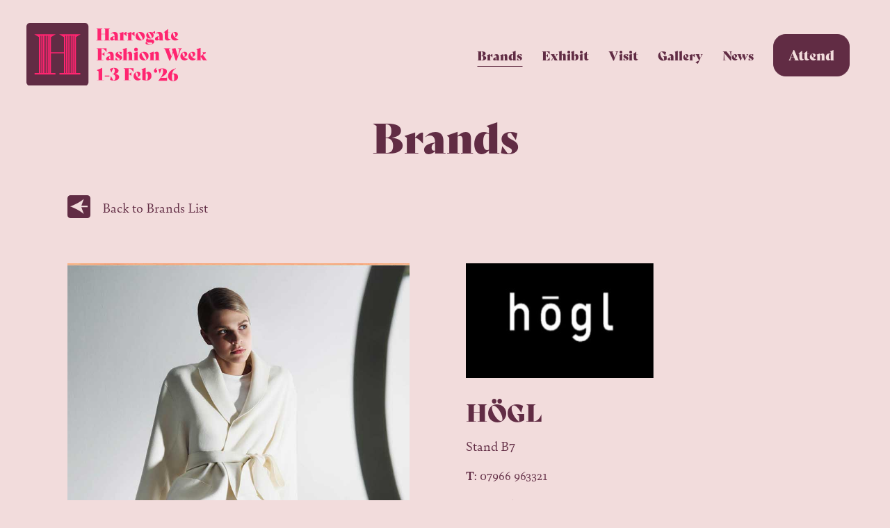

--- FILE ---
content_type: text/html; charset=UTF-8
request_url: https://harrogatefashionweek.com/brands/hogl/
body_size: 15051
content:
<!doctype html>
<html class="no-js" lang="en-GB">

<head>
    <meta HTTP-EQUIV="Content-type" content="text/html; charset=UTF-8">
<script type="text/javascript">
/* <![CDATA[ */
var gform;gform||(document.addEventListener("gform_main_scripts_loaded",function(){gform.scriptsLoaded=!0}),document.addEventListener("gform/theme/scripts_loaded",function(){gform.themeScriptsLoaded=!0}),window.addEventListener("DOMContentLoaded",function(){gform.domLoaded=!0}),gform={domLoaded:!1,scriptsLoaded:!1,themeScriptsLoaded:!1,isFormEditor:()=>"function"==typeof InitializeEditor,callIfLoaded:function(o){return!(!gform.domLoaded||!gform.scriptsLoaded||!gform.themeScriptsLoaded&&!gform.isFormEditor()||(gform.isFormEditor()&&console.warn("The use of gform.initializeOnLoaded() is deprecated in the form editor context and will be removed in Gravity Forms 3.1."),o(),0))},initializeOnLoaded:function(o){gform.callIfLoaded(o)||(document.addEventListener("gform_main_scripts_loaded",()=>{gform.scriptsLoaded=!0,gform.callIfLoaded(o)}),document.addEventListener("gform/theme/scripts_loaded",()=>{gform.themeScriptsLoaded=!0,gform.callIfLoaded(o)}),window.addEventListener("DOMContentLoaded",()=>{gform.domLoaded=!0,gform.callIfLoaded(o)}))},hooks:{action:{},filter:{}},addAction:function(o,r,e,t){gform.addHook("action",o,r,e,t)},addFilter:function(o,r,e,t){gform.addHook("filter",o,r,e,t)},doAction:function(o){gform.doHook("action",o,arguments)},applyFilters:function(o){return gform.doHook("filter",o,arguments)},removeAction:function(o,r){gform.removeHook("action",o,r)},removeFilter:function(o,r,e){gform.removeHook("filter",o,r,e)},addHook:function(o,r,e,t,n){null==gform.hooks[o][r]&&(gform.hooks[o][r]=[]);var d=gform.hooks[o][r];null==n&&(n=r+"_"+d.length),gform.hooks[o][r].push({tag:n,callable:e,priority:t=null==t?10:t})},doHook:function(r,o,e){var t;if(e=Array.prototype.slice.call(e,1),null!=gform.hooks[r][o]&&((o=gform.hooks[r][o]).sort(function(o,r){return o.priority-r.priority}),o.forEach(function(o){"function"!=typeof(t=o.callable)&&(t=window[t]),"action"==r?t.apply(null,e):e[0]=t.apply(null,e)})),"filter"==r)return e[0]},removeHook:function(o,r,t,n){var e;null!=gform.hooks[o][r]&&(e=(e=gform.hooks[o][r]).filter(function(o,r,e){return!!(null!=n&&n!=o.tag||null!=t&&t!=o.priority)}),gform.hooks[o][r]=e)}});
/* ]]> */
</script>

    <meta http-equiv="X-UA-Compatible" content="IE=9;IE=10;IE=Edge,chrome=1" />
    <title>HÖGL - Harrogate Fashion Week</title>
    <meta name="viewport" content="width=device-width, initial-scale=1, maximum-scale=5" />
    <link rel="stylesheet" href="https://use.typekit.net/aye6ofk.css">
    <meta name='robots' content='index, follow, max-image-preview:large, max-snippet:-1, max-video-preview:-1' />
	<style>img:is([sizes="auto" i], [sizes^="auto," i]) { contain-intrinsic-size: 3000px 1500px }</style>
	
	<!-- This site is optimized with the Yoast SEO plugin v26.3 - https://yoast.com/wordpress/plugins/seo/ -->
	<link rel="canonical" href="https://harrogatefashionweek.com/brands/hogl/" />
	<meta property="og:locale" content="en_GB" />
	<meta property="og:type" content="article" />
	<meta property="og:title" content="HÖGL - Harrogate Fashion Week" />
	<meta property="og:description" content="B7" />
	<meta property="og:url" content="https://harrogatefashionweek.com/brands/hogl/" />
	<meta property="og:site_name" content="Harrogate Fashion Week" />
	<meta property="article:modified_time" content="2025-10-17T14:06:07+00:00" />
	<meta property="og:image" content="https://harrogatefashionweek.com/wp-content/uploads/2025/04/Hogl-HFW-.jpg" />
	<meta property="og:image:width" content="833" />
	<meta property="og:image:height" content="1398" />
	<meta property="og:image:type" content="image/jpeg" />
	<meta name="twitter:card" content="summary_large_image" />
	<meta name="twitter:label1" content="Estimated reading time" />
	<meta name="twitter:data1" content="1 minute" />
	<script type="application/ld+json" class="yoast-schema-graph">{"@context":"https://schema.org","@graph":[{"@type":"WebPage","@id":"https://harrogatefashionweek.com/brands/hogl/","url":"https://harrogatefashionweek.com/brands/hogl/","name":"HÖGL - Harrogate Fashion Week","isPartOf":{"@id":"https://harrogatefashionweek.com/#website"},"primaryImageOfPage":{"@id":"https://harrogatefashionweek.com/brands/hogl/#primaryimage"},"image":{"@id":"https://harrogatefashionweek.com/brands/hogl/#primaryimage"},"thumbnailUrl":"https://harrogatefashionweek.com/wp-content/uploads/2025/04/Hogl-HFW-.jpg","datePublished":"2025-04-15T14:19:22+00:00","dateModified":"2025-10-17T14:06:07+00:00","breadcrumb":{"@id":"https://harrogatefashionweek.com/brands/hogl/#breadcrumb"},"inLanguage":"en-GB","potentialAction":[{"@type":"ReadAction","target":["https://harrogatefashionweek.com/brands/hogl/"]}]},{"@type":"ImageObject","inLanguage":"en-GB","@id":"https://harrogatefashionweek.com/brands/hogl/#primaryimage","url":"https://harrogatefashionweek.com/wp-content/uploads/2025/04/Hogl-HFW-.jpg","contentUrl":"https://harrogatefashionweek.com/wp-content/uploads/2025/04/Hogl-HFW-.jpg","width":833,"height":1398},{"@type":"BreadcrumbList","@id":"https://harrogatefashionweek.com/brands/hogl/#breadcrumb","itemListElement":[{"@type":"ListItem","position":1,"name":"Home","item":"https://harrogatefashionweek.com/"},{"@type":"ListItem","position":2,"name":"Brands","item":"https://harrogatefashionweek.com/brands/"},{"@type":"ListItem","position":3,"name":"HÖGL"}]},{"@type":"WebSite","@id":"https://harrogatefashionweek.com/#website","url":"https://harrogatefashionweek.com/","name":"Harrogate Fashion Week","description":"The UK&#039;s Leading Womenswear Trade Show","potentialAction":[{"@type":"SearchAction","target":{"@type":"EntryPoint","urlTemplate":"https://harrogatefashionweek.com/?s={search_term_string}"},"query-input":{"@type":"PropertyValueSpecification","valueRequired":true,"valueName":"search_term_string"}}],"inLanguage":"en-GB"}]}</script>
	<!-- / Yoast SEO plugin. -->


<link rel='dns-prefetch' href='//ajax.googleapis.com' />
<link rel='dns-prefetch' href='//maps.googleapis.com' />
<link rel='stylesheet' id='sbi_styles-css' href='https://harrogatefashionweek.com/wp-content/plugins/instagram-feed/css/sbi-styles.min.css?ver=6.9.1' type='text/css' media='all' />
<link rel='stylesheet' id='wp-block-library-css' href='https://harrogatefashionweek.com/wp-includes/css/dist/block-library/style.min.css?ver=6.8.3' type='text/css' media='all' />
<style id='classic-theme-styles-inline-css' type='text/css'>
/*! This file is auto-generated */
.wp-block-button__link{color:#fff;background-color:#32373c;border-radius:9999px;box-shadow:none;text-decoration:none;padding:calc(.667em + 2px) calc(1.333em + 2px);font-size:1.125em}.wp-block-file__button{background:#32373c;color:#fff;text-decoration:none}
</style>
<style id='safe-svg-svg-icon-style-inline-css' type='text/css'>
.safe-svg-cover{text-align:center}.safe-svg-cover .safe-svg-inside{display:inline-block;max-width:100%}.safe-svg-cover svg{fill:currentColor;height:100%;max-height:100%;max-width:100%;width:100%}

</style>
<style id='global-styles-inline-css' type='text/css'>
:root{--wp--preset--aspect-ratio--square: 1;--wp--preset--aspect-ratio--4-3: 4/3;--wp--preset--aspect-ratio--3-4: 3/4;--wp--preset--aspect-ratio--3-2: 3/2;--wp--preset--aspect-ratio--2-3: 2/3;--wp--preset--aspect-ratio--16-9: 16/9;--wp--preset--aspect-ratio--9-16: 9/16;--wp--preset--color--black: #000000;--wp--preset--color--cyan-bluish-gray: #abb8c3;--wp--preset--color--white: #ffffff;--wp--preset--color--pale-pink: #f78da7;--wp--preset--color--vivid-red: #cf2e2e;--wp--preset--color--luminous-vivid-orange: #ff6900;--wp--preset--color--luminous-vivid-amber: #fcb900;--wp--preset--color--light-green-cyan: #7bdcb5;--wp--preset--color--vivid-green-cyan: #00d084;--wp--preset--color--pale-cyan-blue: #8ed1fc;--wp--preset--color--vivid-cyan-blue: #0693e3;--wp--preset--color--vivid-purple: #9b51e0;--wp--preset--gradient--vivid-cyan-blue-to-vivid-purple: linear-gradient(135deg,rgba(6,147,227,1) 0%,rgb(155,81,224) 100%);--wp--preset--gradient--light-green-cyan-to-vivid-green-cyan: linear-gradient(135deg,rgb(122,220,180) 0%,rgb(0,208,130) 100%);--wp--preset--gradient--luminous-vivid-amber-to-luminous-vivid-orange: linear-gradient(135deg,rgba(252,185,0,1) 0%,rgba(255,105,0,1) 100%);--wp--preset--gradient--luminous-vivid-orange-to-vivid-red: linear-gradient(135deg,rgba(255,105,0,1) 0%,rgb(207,46,46) 100%);--wp--preset--gradient--very-light-gray-to-cyan-bluish-gray: linear-gradient(135deg,rgb(238,238,238) 0%,rgb(169,184,195) 100%);--wp--preset--gradient--cool-to-warm-spectrum: linear-gradient(135deg,rgb(74,234,220) 0%,rgb(151,120,209) 20%,rgb(207,42,186) 40%,rgb(238,44,130) 60%,rgb(251,105,98) 80%,rgb(254,248,76) 100%);--wp--preset--gradient--blush-light-purple: linear-gradient(135deg,rgb(255,206,236) 0%,rgb(152,150,240) 100%);--wp--preset--gradient--blush-bordeaux: linear-gradient(135deg,rgb(254,205,165) 0%,rgb(254,45,45) 50%,rgb(107,0,62) 100%);--wp--preset--gradient--luminous-dusk: linear-gradient(135deg,rgb(255,203,112) 0%,rgb(199,81,192) 50%,rgb(65,88,208) 100%);--wp--preset--gradient--pale-ocean: linear-gradient(135deg,rgb(255,245,203) 0%,rgb(182,227,212) 50%,rgb(51,167,181) 100%);--wp--preset--gradient--electric-grass: linear-gradient(135deg,rgb(202,248,128) 0%,rgb(113,206,126) 100%);--wp--preset--gradient--midnight: linear-gradient(135deg,rgb(2,3,129) 0%,rgb(40,116,252) 100%);--wp--preset--font-size--small: 13px;--wp--preset--font-size--medium: 20px;--wp--preset--font-size--large: 36px;--wp--preset--font-size--x-large: 42px;--wp--preset--spacing--20: 0.44rem;--wp--preset--spacing--30: 0.67rem;--wp--preset--spacing--40: 1rem;--wp--preset--spacing--50: 1.5rem;--wp--preset--spacing--60: 2.25rem;--wp--preset--spacing--70: 3.38rem;--wp--preset--spacing--80: 5.06rem;--wp--preset--shadow--natural: 6px 6px 9px rgba(0, 0, 0, 0.2);--wp--preset--shadow--deep: 12px 12px 50px rgba(0, 0, 0, 0.4);--wp--preset--shadow--sharp: 6px 6px 0px rgba(0, 0, 0, 0.2);--wp--preset--shadow--outlined: 6px 6px 0px -3px rgba(255, 255, 255, 1), 6px 6px rgba(0, 0, 0, 1);--wp--preset--shadow--crisp: 6px 6px 0px rgba(0, 0, 0, 1);}:where(.is-layout-flex){gap: 0.5em;}:where(.is-layout-grid){gap: 0.5em;}body .is-layout-flex{display: flex;}.is-layout-flex{flex-wrap: wrap;align-items: center;}.is-layout-flex > :is(*, div){margin: 0;}body .is-layout-grid{display: grid;}.is-layout-grid > :is(*, div){margin: 0;}:where(.wp-block-columns.is-layout-flex){gap: 2em;}:where(.wp-block-columns.is-layout-grid){gap: 2em;}:where(.wp-block-post-template.is-layout-flex){gap: 1.25em;}:where(.wp-block-post-template.is-layout-grid){gap: 1.25em;}.has-black-color{color: var(--wp--preset--color--black) !important;}.has-cyan-bluish-gray-color{color: var(--wp--preset--color--cyan-bluish-gray) !important;}.has-white-color{color: var(--wp--preset--color--white) !important;}.has-pale-pink-color{color: var(--wp--preset--color--pale-pink) !important;}.has-vivid-red-color{color: var(--wp--preset--color--vivid-red) !important;}.has-luminous-vivid-orange-color{color: var(--wp--preset--color--luminous-vivid-orange) !important;}.has-luminous-vivid-amber-color{color: var(--wp--preset--color--luminous-vivid-amber) !important;}.has-light-green-cyan-color{color: var(--wp--preset--color--light-green-cyan) !important;}.has-vivid-green-cyan-color{color: var(--wp--preset--color--vivid-green-cyan) !important;}.has-pale-cyan-blue-color{color: var(--wp--preset--color--pale-cyan-blue) !important;}.has-vivid-cyan-blue-color{color: var(--wp--preset--color--vivid-cyan-blue) !important;}.has-vivid-purple-color{color: var(--wp--preset--color--vivid-purple) !important;}.has-black-background-color{background-color: var(--wp--preset--color--black) !important;}.has-cyan-bluish-gray-background-color{background-color: var(--wp--preset--color--cyan-bluish-gray) !important;}.has-white-background-color{background-color: var(--wp--preset--color--white) !important;}.has-pale-pink-background-color{background-color: var(--wp--preset--color--pale-pink) !important;}.has-vivid-red-background-color{background-color: var(--wp--preset--color--vivid-red) !important;}.has-luminous-vivid-orange-background-color{background-color: var(--wp--preset--color--luminous-vivid-orange) !important;}.has-luminous-vivid-amber-background-color{background-color: var(--wp--preset--color--luminous-vivid-amber) !important;}.has-light-green-cyan-background-color{background-color: var(--wp--preset--color--light-green-cyan) !important;}.has-vivid-green-cyan-background-color{background-color: var(--wp--preset--color--vivid-green-cyan) !important;}.has-pale-cyan-blue-background-color{background-color: var(--wp--preset--color--pale-cyan-blue) !important;}.has-vivid-cyan-blue-background-color{background-color: var(--wp--preset--color--vivid-cyan-blue) !important;}.has-vivid-purple-background-color{background-color: var(--wp--preset--color--vivid-purple) !important;}.has-black-border-color{border-color: var(--wp--preset--color--black) !important;}.has-cyan-bluish-gray-border-color{border-color: var(--wp--preset--color--cyan-bluish-gray) !important;}.has-white-border-color{border-color: var(--wp--preset--color--white) !important;}.has-pale-pink-border-color{border-color: var(--wp--preset--color--pale-pink) !important;}.has-vivid-red-border-color{border-color: var(--wp--preset--color--vivid-red) !important;}.has-luminous-vivid-orange-border-color{border-color: var(--wp--preset--color--luminous-vivid-orange) !important;}.has-luminous-vivid-amber-border-color{border-color: var(--wp--preset--color--luminous-vivid-amber) !important;}.has-light-green-cyan-border-color{border-color: var(--wp--preset--color--light-green-cyan) !important;}.has-vivid-green-cyan-border-color{border-color: var(--wp--preset--color--vivid-green-cyan) !important;}.has-pale-cyan-blue-border-color{border-color: var(--wp--preset--color--pale-cyan-blue) !important;}.has-vivid-cyan-blue-border-color{border-color: var(--wp--preset--color--vivid-cyan-blue) !important;}.has-vivid-purple-border-color{border-color: var(--wp--preset--color--vivid-purple) !important;}.has-vivid-cyan-blue-to-vivid-purple-gradient-background{background: var(--wp--preset--gradient--vivid-cyan-blue-to-vivid-purple) !important;}.has-light-green-cyan-to-vivid-green-cyan-gradient-background{background: var(--wp--preset--gradient--light-green-cyan-to-vivid-green-cyan) !important;}.has-luminous-vivid-amber-to-luminous-vivid-orange-gradient-background{background: var(--wp--preset--gradient--luminous-vivid-amber-to-luminous-vivid-orange) !important;}.has-luminous-vivid-orange-to-vivid-red-gradient-background{background: var(--wp--preset--gradient--luminous-vivid-orange-to-vivid-red) !important;}.has-very-light-gray-to-cyan-bluish-gray-gradient-background{background: var(--wp--preset--gradient--very-light-gray-to-cyan-bluish-gray) !important;}.has-cool-to-warm-spectrum-gradient-background{background: var(--wp--preset--gradient--cool-to-warm-spectrum) !important;}.has-blush-light-purple-gradient-background{background: var(--wp--preset--gradient--blush-light-purple) !important;}.has-blush-bordeaux-gradient-background{background: var(--wp--preset--gradient--blush-bordeaux) !important;}.has-luminous-dusk-gradient-background{background: var(--wp--preset--gradient--luminous-dusk) !important;}.has-pale-ocean-gradient-background{background: var(--wp--preset--gradient--pale-ocean) !important;}.has-electric-grass-gradient-background{background: var(--wp--preset--gradient--electric-grass) !important;}.has-midnight-gradient-background{background: var(--wp--preset--gradient--midnight) !important;}.has-small-font-size{font-size: var(--wp--preset--font-size--small) !important;}.has-medium-font-size{font-size: var(--wp--preset--font-size--medium) !important;}.has-large-font-size{font-size: var(--wp--preset--font-size--large) !important;}.has-x-large-font-size{font-size: var(--wp--preset--font-size--x-large) !important;}
:where(.wp-block-post-template.is-layout-flex){gap: 1.25em;}:where(.wp-block-post-template.is-layout-grid){gap: 1.25em;}
:where(.wp-block-columns.is-layout-flex){gap: 2em;}:where(.wp-block-columns.is-layout-grid){gap: 2em;}
:root :where(.wp-block-pullquote){font-size: 1.5em;line-height: 1.6;}
</style>
<link rel='stylesheet' id='style-css' href='https://harrogatefashionweek.com/wp-content/themes/hfw/dist/css/style.css?ver=1.0.0' type='text/css' media='all' />
<script type="text/javascript" src="https://ajax.googleapis.com/ajax/libs/jquery/3.7.1/jquery.min.js?ver=3.7.1" id="jquery-js"></script>
<script type="text/javascript" src="https://maps.googleapis.com/maps/api/js?key=AIzaSyA96CbnrUHVrypZUMF1WbyAkPpkt6tzwlo&amp;callback=Function.prototype&amp;ver=6.8.3" id="googleMaps-js"></script>
<script type="text/javascript" src="https://harrogatefashionweek.com/wp-content/themes/hfw/dist/js/main.js?ver=1.0.0" id="custom-js"></script>
<link rel="https://api.w.org/" href="https://harrogatefashionweek.com/wp-json/" /><link rel='shortlink' href='https://harrogatefashionweek.com/?p=10748' />
<link rel="alternate" title="oEmbed (JSON)" type="application/json+oembed" href="https://harrogatefashionweek.com/wp-json/oembed/1.0/embed?url=https%3A%2F%2Fharrogatefashionweek.com%2Fbrands%2Fhogl%2F" />
<link rel="alternate" title="oEmbed (XML)" type="text/xml+oembed" href="https://harrogatefashionweek.com/wp-json/oembed/1.0/embed?url=https%3A%2F%2Fharrogatefashionweek.com%2Fbrands%2Fhogl%2F&#038;format=xml" />

        <script>
            (function($) {
            // change this to your numbered pager facet's name
            var PAGER_FACET = 'pagination';
            var shouldScroll = false;

            // when user clicks a page number or prev/next within the numbered pager facet
            $(document).on('click', '.facetwp-facet[data-name="' + PAGER_FACET + '"] .facetwp-page, .facetwp-facet[data-name="' + PAGER_FACET + '"] .facetwp-page-nav', function() {
                shouldScroll = true;
            });

            // (optional) explicitly disable on Load More clicks, if you have a load more facet
            // replace load_more_facet_name if you want to be extra-safe
            $(document).on('click', '.facetwp-type-load_more .facetwp-load-more, .facetwp-facet[data-name="load_more_facet_name"] .facetwp-load-more', function() {
                shouldScroll = false;
            });

            // after results load, scroll only if the flag was set by the numbered pager
            $(document).on('facetwp-loaded', function() {
                if (shouldScroll) {
                $('html, body').animate({ scrollTop: 0 }, 500);
                shouldScroll = false; // reset
                }
            });
            })(jQuery);
        </script>
    
    <link rel="icon" href="https://harrogatefashionweek.com/wp-content/uploads/2025/10/cropped-HFW-Feb-26-logo-32x32.png" sizes="32x32" />
<link rel="icon" href="https://harrogatefashionweek.com/wp-content/uploads/2025/10/cropped-HFW-Feb-26-logo-192x192.png" sizes="192x192" />
<link rel="apple-touch-icon" href="https://harrogatefashionweek.com/wp-content/uploads/2025/10/cropped-HFW-Feb-26-logo-180x180.png" />
<meta name="msapplication-TileImage" content="https://harrogatefashionweek.com/wp-content/uploads/2025/10/cropped-HFW-Feb-26-logo-270x270.png" />
</head>


<body class="wp-singular brands-template-default single single-brands postid-10748 wp-theme-hfw theme-dark postname-hogl single-brand_category-footwear single-brands-hogl">

    <header class="masthead">
        <div class="container">
            <div class="ten columns">
                <div class="header-wrapper flex flex-align-c flex-justify-sb">
                    <a href="https://harrogatefashionweek.com" aria-label="Site Logo" class="masthead__logo">
                                                            <img src="https://harrogatefashionweek.com/wp-content/uploads/2025/10/HFWFeb26-Logo-Pink-Plum-1.svg" alt="" />
                                                    </a>
                    <nav class="masthead__mastnav flex flex-align-c">
                        <ul id="menu-main-menu" class="flex"><li id="menu-item-11317" class="menu-item menu-item-type-post_type menu-item-object-page first menu-item-11317 current-page-ancestor"><a href="https://harrogatefashionweek.com/brands/">Brands</a></li>
<li id="menu-item-11578" class="menu-item menu-item-type-post_type menu-item-object-page menu-item-11578"><a href="https://harrogatefashionweek.com/why-exhibit/">Exhibit</a></li>
<li id="menu-item-11733" class="menu-item menu-item-type-post_type menu-item-object-page menu-item-11733"><a href="https://harrogatefashionweek.com/visit/">Visit</a></li>
<li id="menu-item-11315" class="menu-item menu-item-type-post_type menu-item-object-page menu-item-11315"><a href="https://harrogatefashionweek.com/gallery/">Gallery</a></li>
<li id="menu-item-11314" class="menu-item menu-item-type-post_type menu-item-object-page current_page_parent last menu-item-11314"><a href="https://harrogatefashionweek.com/news/">News</a></li>
</ul>                                                    <a class="read-more large nav-btn" href="https://eventdata.uk/Visitor/HarrogateFashionWeekFeb2026.aspx" target="_self">Attend</a>
                                            </nav>
                    <button class="hamburger hamburger--squeeze hide-desktop" type="button">
                        <span class="hamburger-box">
                            <span class="hamburger-inner"></span>
                        </span>
                    </button>
                </div>
            </div>
        </div>





        <div class="mobile-menu">
            <div class="menu-wrapper">
                <ul id="menu-main-menu-1" class="menu"><li class="menu-item menu-item-type-post_type menu-item-object-page first menu-item-11317 current-page-ancestor"><a href="https://harrogatefashionweek.com/brands/">Brands</a></li>
<li class="menu-item menu-item-type-post_type menu-item-object-page menu-item-11578"><a href="https://harrogatefashionweek.com/why-exhibit/">Exhibit</a></li>
<li class="menu-item menu-item-type-post_type menu-item-object-page menu-item-11733"><a href="https://harrogatefashionweek.com/visit/">Visit</a></li>
<li class="menu-item menu-item-type-post_type menu-item-object-page menu-item-11315"><a href="https://harrogatefashionweek.com/gallery/">Gallery</a></li>
<li class="menu-item menu-item-type-post_type menu-item-object-page current_page_parent last menu-item-11314"><a href="https://harrogatefashionweek.com/news/">News</a></li>
</ul>                                            <a class="read-more center-btn large nav-btn" href="https://eventdata.uk/Visitor/HarrogateFashionWeekFeb2026.aspx" target="_self">Attend</a>
                                    </div>
        </div>
    </header>



<div class="main">

    <section class="brand-hero">
        <div class="container">
            <div class="ten columns">
                <div class="content-wrapper txt-center">
                    <h1>Brands</h1>
                </div>
                <div class="back-btn flex flex-align-c">
                    <a class="flex flex-align-c" href="https://harrogatefashionweek.com/brands/"><svg id="Group_494"
                            data-name="Group 494" xmlns="http://www.w3.org/2000/svg"
                            xmlns:xlink="http://www.w3.org/1999/xlink" width="43.262" height="43.262"
                            viewBox="0 0 43.262 43.262">
                            <defs>
                                <clipPath id="clip-path">
                                    <rect id="Rectangle_16" data-name="Rectangle 16" width="43.262" height="43.262" />
                                </clipPath>
                            </defs>
                            <g id="Group_14" data-name="Group 14" transform="translate(0)" clip-path="url(#clip-path)">
                                <path id="Path_46" data-name="Path 46"
                                    d="M5.756,0h31.75a5.756,5.756,0,0,1,5.756,5.756v31.75a5.756,5.756,0,0,1-5.756,5.756H5.756A5.756,5.756,0,0,1,0,37.506V5.756A5.756,5.756,0,0,1,5.756,0M30.922,35.45,26.3,22.687h11.67v-3H26.305L30.922,6.927c-6.55,5.711-17.118,11.1-25.635,14.26,8.517,3.16,19.084,8.552,25.635,14.263" />
                            </g>
                        </svg>
                        <span>Back to Brands List</span></a>
                </div>
            </div>
        </div>
    </section>

    <section class="brand-profile" >
        <div class="container">
            <div class="ten columns">
                
                <div class="top-content-wrapper flex" data-aos="fade-up"  data-aos-duration="800">
                    <div class="image-side">
                                                <a href="https://harrogatefashionweek.com/wp-content/uploads/2025/04/Hogl-HFW-.jpg" data-lightbox="gallery"><img width="833" height="1398" src="https://harrogatefashionweek.com/wp-content/uploads/2025/04/Hogl-HFW-.jpg" class="attachment-post-thumbnail size-post-thumbnail wp-post-image" alt="" decoding="async" fetchpriority="high" srcset="https://harrogatefashionweek.com/wp-content/uploads/2025/04/Hogl-HFW-.jpg 833w, https://harrogatefashionweek.com/wp-content/uploads/2025/04/Hogl-HFW--179x300.jpg 179w, https://harrogatefashionweek.com/wp-content/uploads/2025/04/Hogl-HFW--610x1024.jpg 610w, https://harrogatefashionweek.com/wp-content/uploads/2025/04/Hogl-HFW--768x1289.jpg 768w" sizes="(max-width: 833px) 100vw, 833px" /></a>
                                        </div>
                    <div class="text-side flex flex-col">
                                        <div class="brand-logo">
                                                                                                                <img src="https://harrogatefashionweek.com/wp-content/uploads/2024/06/Hogl-Logo-300x183.jpg">
                                                                        </div>
                      
                        <h2>HÖGL</h2>
                      
                                                            <div class="location">
                                <p>Stand</p>
                               <h2 style="text-align: center;">B7</h2>
                               </div>
                                                                                                    
                                                <div class="contact-details">
                            <p><strong>T</strong>: 07966 963321</p>
<p><strong>W</strong>: <a href="https://hoegl.com/">www.hoegl.com</a></p>
                        </div>
                                                                        <div class="socials flex">

                            
                            <a aria-label="JMS Metaltec" href="https://www.instagram.com/hoglshoes"><svg class="social-icon" xmlns="http://www.w3.org/2000/svg" width="25.927" height="25.922" viewBox="0 0 25.927 25.922"><path id="instagram_1_" data-name="instagram (1)" d="M12.892,38.14a6.646,6.646,0,1,0,6.646,6.646A6.635,6.635,0,0,0,12.892,38.14Zm0,10.967a4.321,4.321,0,1,1,4.321-4.321,4.329,4.329,0,0,1-4.321,4.321ZM21.36,37.868a1.55,1.55,0,1,1-1.55-1.55A1.547,1.547,0,0,1,21.36,37.868Zm4.4,1.573a7.671,7.671,0,0,0-2.094-5.431,7.722,7.722,0,0,0-5.431-2.094c-2.14-.121-8.555-.121-10.695,0A7.711,7.711,0,0,0,2.11,34,7.7,7.7,0,0,0,.016,39.436c-.121,2.14-.121,8.555,0,10.695A7.671,7.671,0,0,0,2.11,55.562a7.732,7.732,0,0,0,5.431,2.094c2.14.121,8.555.121,10.695,0a7.671,7.671,0,0,0,5.431-2.094,7.722,7.722,0,0,0,2.094-5.431C25.883,47.99,25.883,41.581,25.761,39.441ZM23,52.427a4.374,4.374,0,0,1-2.464,2.464c-1.706.677-5.755.521-7.641.521s-5.94.15-7.641-.521a4.374,4.374,0,0,1-2.464-2.464c-.677-1.706-.521-5.755-.521-7.641s-.15-5.94.521-7.641a4.374,4.374,0,0,1,2.464-2.464c1.706-.677,5.755-.521,7.641-.521s5.94-.15,7.641.521A4.374,4.374,0,0,1,23,37.145c.677,1.706.521,5.755.521,7.641S23.673,50.726,23,52.427Z" transform="translate(0.075 -31.825)"></path></svg></a>
                            
                            <a aria-label="JMS Metaltec" href="https://www.facebook.com/HoeglShoeFashion"><svg class="social-icon" xmlns="http://www.w3.org/2000/svg" width="13.071" height="24.405" viewBox="0 0 13.071 24.405"><path id="facebook-f" d="M35.1,13.728l.678-4.417H31.544V6.445a2.208,2.208,0,0,1,2.49-2.386h1.927V.3a23.5,23.5,0,0,0-3.42-.3c-3.49,0-5.771,2.115-5.771,5.945V9.311H22.89v4.417h3.879V24.4h4.775V13.728Z" transform="translate(-22.89)"></path></svg></a>
                            
                        </div>
                                                <!-- New gal -->
                         
                                                
                        <!--  -->
                    </div>
                </div>

                
<div class="pagination flex flex-align-c flex-justify-sb">
    
        <div class="prev-post">
        <a class="flex flex-align-c" href="https://harrogatefashionweek.com/brands/henriette-steffensen/" title="Henriette Steffensen CPH">
            <span class="svg-icon">
                <svg id="Group_493" data-name="Group 493" xmlns="http://www.w3.org/2000/svg"
                     width="43.262" height="43.262" viewBox="0 0 43.262 43.262">
                    <defs>
                        <clipPath id="clip-path">
                            <rect id="Rectangle_16" data-name="Rectangle 16" width="43.262" height="43.262"/>
                        </clipPath>
                    </defs>
                    <g id="Group_14" data-name="Group 14" transform="translate(0)" clip-path="url(#clip-path)">
                        <path id="Path_46" data-name="Path 46"
                              d="M5.756,0h31.75a5.756,5.756,0,0,1,5.756,5.756v31.75a5.756,5.756,0,0,1-5.756,5.756H5.756A5.756,5.756,0,0,1,0,37.506V5.756A5.756,5.756,0,0,1,5.756,0M30.922,35.45,26.3,22.687h11.67v-3H26.305L30.922,6.927c-6.55,5.711-17.118,11.1-25.635,14.26,8.517,3.16,19.084,8.552,25.635,14.263"/>
                    </g>
                </svg>
                </span>
            <span class="post-title">Henriette Steffensen CPH</span>
        </a>
    </div>
    
        <div class="next-post">
        <a class="flex flex-align-c" href="https://harrogatefashionweek.com/brands/holebrook/" title="Holebrook Sweden">
            <span class="post-title">Holebrook Sweden</span>
            <span class="svg-icon">
                <svg id="Group_492" data-name="Group 492" xmlns="http://www.w3.org/2000/svg"
                     width="43.262" height="43.262" viewBox="0 0 43.262 43.262">
                    <defs>
                        <clipPath id="clip-path">
                            <rect id="Rectangle_16" data-name="Rectangle 16" width="43.262" height="43.262"/>
                        </clipPath>
                    </defs>
                    <g id="Group_14" data-name="Group 14" clip-path="url(#clip-path)">
                        <path id="Path_46" data-name="Path 46"
                              d="M37.506,0H5.756A5.756,5.756,0,0,0,0,5.756v31.75a5.756,5.756,0,0,0,5.756,5.756h31.75a5.756,5.756,0,0,0,5.756-5.756V5.756A5.756,5.756,0,0,0,37.506,0M12.34,35.45l4.617-12.764H5.287v-3H16.957L12.34,6.927c6.55,5.711,17.118,11.1,25.634,14.26C29.458,24.347,18.89,29.739,12.34,35.45"/>
                    </g>
                </svg>
                </span>
        </a>
    </div>
    </div>
            </div>
        </div>
    </section>
    
    

</div>
    <footer class="mastfoot bg-black txt-white">
        <div class="container">
            <div class="ten columns">
                <div class="footer-wrapper flex flex-justify-sb">
                    <div class="logo">
                    <a href="https://harrogatefashionweek.com" aria-label="Site Logo" class="masthead__logo">
                                                        <img src="https://harrogatefashionweek.com/wp-content/uploads/2025/09/footer-logo.svg" alt="" />

                                                </a>
                    </div>
                    <div class="footer-nav">
                        <ul id="menu-footer-menu" class="menu"><li id="menu-item-11335" class="menu-item menu-item-type-post_type menu-item-object-page first menu-item-11335"><a href="https://harrogatefashionweek.com/visit/">Visit</a></li>
<li id="menu-item-11338" class="menu-item menu-item-type-custom menu-item-object-custom menu-item-11338"><a href="https://harrogatefashionweek.com/visit/">Opening Times</a></li>
<li id="menu-item-11337" class="menu-item menu-item-type-post_type menu-item-object-page menu-item-11337"><a href="https://harrogatefashionweek.com/get-in-touch/">Get in touch</a></li>
<li id="menu-item-11954" class="menu-item menu-item-type-post_type menu-item-object-page last menu-item-11954"><a href="https://harrogatefashionweek.com/exhibitor-area/">Exhibitor area</a></li>
</ul>                                                    <div class="socials flex">

                            
                                <a aria-label="JMS Metaltec" href="https://www.instagram.com/harrogatefashionweek/"><svg class="social-icon" xmlns="http://www.w3.org/2000/svg" version="1.1" viewBox="0 0 512 512"><defs><style> .st0 { fill: #ea4171; } </style></defs><g id="Layer_1" image-rendering="optimizeQuality" shape-rendering="geometricPrecision" text-rendering="geometricPrecision"><path class="st0" d="M170.7,256.2c0-47.1,38.1-85.4,85.2-85.5,47.1,0,85.4,38,85.5,85.2,0,47.1-38,85.4-85.2,85.5-47.1,0-85.4-38-85.5-85.2ZM124.6,256.2c.1,72.6,59.1,131.3,131.7,131.2,72.6-.1,131.4-59.1,131.2-131.7-.1-72.6-59.1-131.3-131.7-131.2-72.6.1-131.3,59.1-131.2,131.7h0ZM361.7,119.2c0,17,13.8,30.7,30.8,30.6,17,0,30.7-13.8,30.7-30.8,0-17-13.8-30.7-30.8-30.7-17,0-30.7,13.8-30.7,30.8ZM153,464.6c-25-1.1-38.5-5.2-47.5-8.7-12-4.6-20.5-10.2-29.5-19.1-9-9-14.5-17.5-19.2-29.4-3.5-9-7.7-22.6-8.9-47.5-1.3-27-1.6-35.1-1.7-103.4-.1-68.3.1-76.4,1.3-103.4,1.1-24.9,5.2-38.5,8.7-47.5,4.6-12,10.2-20.5,19.1-29.5,8.9-9,17.5-14.5,29.4-19.2,9-3.5,22.6-7.7,47.5-8.9,27-1.3,35.1-1.6,103.4-1.7,68.4-.1,76.4.1,103.5,1.3,24.9,1.1,38.5,5.2,47.5,8.7,12,4.6,20.5,10.1,29.5,19.1,9,8.9,14.5,17.4,19.2,29.4,3.5,9,7.7,22.6,8.9,47.5,1.3,27,1.6,35.1,1.7,103.4.1,68.4-.1,76.5-1.3,103.4-1.1,25-5.2,38.5-8.7,47.6-4.6,12-10.2,20.5-19.1,29.5-8.9,8.9-17.5,14.5-29.4,19.2-9,3.5-22.6,7.7-47.5,8.9-27,1.3-35.1,1.6-103.4,1.7-68.3.1-76.4-.1-103.4-1.3h0ZM150,1.8c-27.2,1.3-45.8,5.6-62.1,12-16.8,6.6-31.1,15.4-45.3,29.6-14.2,14.3-22.9,28.5-29.4,45.4-6.3,16.3-10.6,34.9-11.8,62.2C.2,178.3-.1,187,0,256.5c.1,69.5.4,78.2,1.7,105.5,1.3,27.2,5.6,45.8,12,62.1,6.6,16.8,15.4,31.1,29.6,45.3,14.2,14.2,28.5,22.9,45.4,29.4,16.3,6.3,34.9,10.6,62.1,11.8,27.3,1.2,36,1.5,105.5,1.3,69.5-.1,78.2-.4,105.6-1.7,27.2-1.3,45.8-5.7,62.1-12,16.8-6.6,31.1-15.4,45.3-29.6,14.2-14.3,22.9-28.5,29.4-45.4,6.3-16.3,10.6-34.9,11.8-62.1,1.2-27.3,1.5-36,1.3-105.6-.1-69.5-.4-78.2-1.7-105.5-1.3-27.3-5.7-45.8-12-62.1-6.6-16.8-15.4-31.1-29.6-45.3-14.2-14.2-28.5-22.9-45.4-29.4-16.3-6.3-34.9-10.6-62.1-11.8C333.7.2,325-.1,255.5,0c-69.5.1-78.2.4-105.5,1.7h0Z"></path></g></svg></a>
                            
                                <a aria-label="JMS Metaltec" href="https://uk.linkedin.com/company/harrogate-fashion-week"><svg class="social-icon" xmlns="http://www.w3.org/2000/svg" id="Layer_1" version="1.1" viewBox="0 0 512 509.6"><defs><style> .st0 { fill: #ea4171; } </style></defs><path class="st0" d="M396.4,0H115.6C51.8,0,0,51.8,0,115.6v278.4c0,63.8,51.8,115.6,115.6,115.6h280.8c63.8,0,115.6-51.8,115.6-115.6V115.6C512,51.8,460.2,0,396.4,0ZM131.6,97.3c19.4,0,35.1,15.7,35.1,35.1s-15.7,35.1-35.1,35.1-35.1-15.7-35.1-35.1,15.7-35.1,35.1-35.1ZM166.8,412.2h-70.2v-214.7h70.2v214.7ZM415.4,412.2h-67.5v-104.1c0-23.8-.5-54.4-35.1-54.4s-40.5,25.9-40.5,52.7v105.9h-67.4v-214.7h0c0,0,64.7,0,64.7,0v33.2h.9c9-16.2,31-33.2,63.9-33.2,68.3,0,80.9,42.5,80.9,97.8v116.9Z"></path></svg></a>
                            
                                <a aria-label="JMS Metaltec" href="https://www.facebook.com/harrogatefashionweek/"><svg class="social-icon" xmlns="http://www.w3.org/2000/svg" version="1.1" viewBox="0 0 509 507.1"><defs><style> .st0 { fill: #ea4171; } </style></defs><g id="Layer_1" image-rendering="optimizeQuality" shape-rendering="geometricPrecision" text-rendering="geometricPrecision"><path class="st0" d="M509,254.5C509,113.9,395.1,0,254.5,0S0,113.9,0,254.5s82.2,219.5,193,247v-169.2h-52.5v-77.8h52.5v-33.5c0-86.6,39.2-126.8,124.2-126.8s44,3.2,55.3,6.3v70.5c-6-.6-16.4-.9-29.4-.9-41.7,0-57.9,15.8-57.9,56.9v27.5h83.1l-14.3,77.8h-68.9v174.9c126-15.2,223.7-122.5,223.7-252.6Z"></path></g></svg></a>
                            
                                <a aria-label="JMS Metaltec" href="https://www.tiktok.com/@harrogatefashionweek"><svg class="social-icon" xmlns="http://www.w3.org/2000/svg" version="1.1" viewBox="0 0 449.5 515.4"><defs><style> .st0 { fill: #ea4171; } </style></defs><g id="Layer_1" image-rendering="optimizeQuality" shape-rendering="geometricPrecision" text-rendering="geometricPrecision"><path class="st0" d="M382.3,103.3c-27.8-18.1-47.8-47.1-54-80.8-1.4-7.3-2.1-14.8-2.1-22.5h-88.6v355.1c-1.6,39.8-34.4,71.7-74.5,71.7s-24.2-3.1-34.6-8.6c-23.7-12.5-39.9-37.3-39.9-65.9,0-41.1,33.4-74.5,74.5-74.5s15,1.3,22,3.4v-90.4c-7.2-1-14.5-1.6-22-1.6C73.2,189.2,0,262.4,0,352.3s27.6,104,69.6,133.5c26.5,18.6,58.7,29.6,93.5,29.6,89.9,0,163.1-73.2,163.1-163.1v-180.1c34.8,24.9,77.3,39.6,123.3,39.6v-88.6c-24.8,0-47.8-7.3-67.1-20Z"></path></g></svg></a>
                            
                            </div>
                           
                                                    <div class="credit">
                            <p>Made By <a href="https://farmcreative.co.uk/" target="_blank" rel="noopener">Farm Creative</a></p>
                            </div>
                                            </div>
                    <div class="newsletter">
                        <h2>Keep in the Know!</h2>
                        <p>Sign up to our newsletter to never miss a beat with <br />
Harrogate Fashion Week</p>
                       <script type="text/javascript">
/* <![CDATA[ */

/* ]]&gt; */
</script>

                <div class='gf_browser_chrome gform_wrapper gform-theme gform-theme--foundation gform-theme--framework gform-theme--orbital' data-form-theme='orbital' data-form-index='0' id='gform_wrapper_1' ><style>#gform_wrapper_1[data-form-index="0"].gform-theme,[data-parent-form="1_0"]{--gf-color-primary: #204ce5;--gf-color-primary-rgb: 32, 76, 229;--gf-color-primary-contrast: #fff;--gf-color-primary-contrast-rgb: 255, 255, 255;--gf-color-primary-darker: #001AB3;--gf-color-primary-lighter: #527EFF;--gf-color-secondary: #fff;--gf-color-secondary-rgb: 255, 255, 255;--gf-color-secondary-contrast: #112337;--gf-color-secondary-contrast-rgb: 17, 35, 55;--gf-color-secondary-darker: #F5F5F5;--gf-color-secondary-lighter: #FFFFFF;--gf-color-out-ctrl-light: rgba(17, 35, 55, 0.1);--gf-color-out-ctrl-light-rgb: 17, 35, 55;--gf-color-out-ctrl-light-darker: rgba(104, 110, 119, 0.35);--gf-color-out-ctrl-light-lighter: #F5F5F5;--gf-color-out-ctrl-dark: #585e6a;--gf-color-out-ctrl-dark-rgb: 88, 94, 106;--gf-color-out-ctrl-dark-darker: #112337;--gf-color-out-ctrl-dark-lighter: rgba(17, 35, 55, 0.65);--gf-color-in-ctrl: #fff;--gf-color-in-ctrl-rgb: 255, 255, 255;--gf-color-in-ctrl-contrast: #112337;--gf-color-in-ctrl-contrast-rgb: 17, 35, 55;--gf-color-in-ctrl-darker: #F5F5F5;--gf-color-in-ctrl-lighter: #FFFFFF;--gf-color-in-ctrl-primary: #204ce5;--gf-color-in-ctrl-primary-rgb: 32, 76, 229;--gf-color-in-ctrl-primary-contrast: #fff;--gf-color-in-ctrl-primary-contrast-rgb: 255, 255, 255;--gf-color-in-ctrl-primary-darker: #001AB3;--gf-color-in-ctrl-primary-lighter: #527EFF;--gf-color-in-ctrl-light: rgba(17, 35, 55, 0.1);--gf-color-in-ctrl-light-rgb: 17, 35, 55;--gf-color-in-ctrl-light-darker: rgba(104, 110, 119, 0.35);--gf-color-in-ctrl-light-lighter: #F5F5F5;--gf-color-in-ctrl-dark: #585e6a;--gf-color-in-ctrl-dark-rgb: 88, 94, 106;--gf-color-in-ctrl-dark-darker: #112337;--gf-color-in-ctrl-dark-lighter: rgba(17, 35, 55, 0.65);--gf-radius: 3px;--gf-font-size-secondary: 14px;--gf-font-size-tertiary: 13px;--gf-icon-ctrl-number: url("data:image/svg+xml,%3Csvg width='8' height='14' viewBox='0 0 8 14' fill='none' xmlns='http://www.w3.org/2000/svg'%3E%3Cpath fill-rule='evenodd' clip-rule='evenodd' d='M4 0C4.26522 5.96046e-08 4.51957 0.105357 4.70711 0.292893L7.70711 3.29289C8.09763 3.68342 8.09763 4.31658 7.70711 4.70711C7.31658 5.09763 6.68342 5.09763 6.29289 4.70711L4 2.41421L1.70711 4.70711C1.31658 5.09763 0.683417 5.09763 0.292893 4.70711C-0.0976311 4.31658 -0.097631 3.68342 0.292893 3.29289L3.29289 0.292893C3.48043 0.105357 3.73478 0 4 0ZM0.292893 9.29289C0.683417 8.90237 1.31658 8.90237 1.70711 9.29289L4 11.5858L6.29289 9.29289C6.68342 8.90237 7.31658 8.90237 7.70711 9.29289C8.09763 9.68342 8.09763 10.3166 7.70711 10.7071L4.70711 13.7071C4.31658 14.0976 3.68342 14.0976 3.29289 13.7071L0.292893 10.7071C-0.0976311 10.3166 -0.0976311 9.68342 0.292893 9.29289Z' fill='rgba(17, 35, 55, 0.65)'/%3E%3C/svg%3E");--gf-icon-ctrl-select: url("data:image/svg+xml,%3Csvg width='10' height='6' viewBox='0 0 10 6' fill='none' xmlns='http://www.w3.org/2000/svg'%3E%3Cpath fill-rule='evenodd' clip-rule='evenodd' d='M0.292893 0.292893C0.683417 -0.097631 1.31658 -0.097631 1.70711 0.292893L5 3.58579L8.29289 0.292893C8.68342 -0.0976311 9.31658 -0.0976311 9.70711 0.292893C10.0976 0.683417 10.0976 1.31658 9.70711 1.70711L5.70711 5.70711C5.31658 6.09763 4.68342 6.09763 4.29289 5.70711L0.292893 1.70711C-0.0976311 1.31658 -0.0976311 0.683418 0.292893 0.292893Z' fill='rgba(17, 35, 55, 0.65)'/%3E%3C/svg%3E");--gf-icon-ctrl-search: url("data:image/svg+xml,%3Csvg width='640' height='640' xmlns='http://www.w3.org/2000/svg'%3E%3Cpath d='M256 128c-70.692 0-128 57.308-128 128 0 70.691 57.308 128 128 128 70.691 0 128-57.309 128-128 0-70.692-57.309-128-128-128zM64 256c0-106.039 85.961-192 192-192s192 85.961 192 192c0 41.466-13.146 79.863-35.498 111.248l154.125 154.125c12.496 12.496 12.496 32.758 0 45.254s-32.758 12.496-45.254 0L367.248 412.502C335.862 434.854 297.467 448 256 448c-106.039 0-192-85.962-192-192z' fill='rgba(17, 35, 55, 0.65)'/%3E%3C/svg%3E");--gf-label-space-y-secondary: var(--gf-label-space-y-md-secondary);--gf-ctrl-border-color: #686e77;--gf-ctrl-size: var(--gf-ctrl-size-md);--gf-ctrl-label-color-primary: #112337;--gf-ctrl-label-color-secondary: #112337;--gf-ctrl-choice-size: var(--gf-ctrl-choice-size-md);--gf-ctrl-checkbox-check-size: var(--gf-ctrl-checkbox-check-size-md);--gf-ctrl-radio-check-size: var(--gf-ctrl-radio-check-size-md);--gf-ctrl-btn-font-size: var(--gf-ctrl-btn-font-size-md);--gf-ctrl-btn-padding-x: var(--gf-ctrl-btn-padding-x-md);--gf-ctrl-btn-size: var(--gf-ctrl-btn-size-md);--gf-ctrl-btn-border-color-secondary: #686e77;--gf-ctrl-file-btn-bg-color-hover: #EBEBEB;--gf-field-img-choice-size: var(--gf-field-img-choice-size-md);--gf-field-img-choice-card-space: var(--gf-field-img-choice-card-space-md);--gf-field-img-choice-check-ind-size: var(--gf-field-img-choice-check-ind-size-md);--gf-field-img-choice-check-ind-icon-size: var(--gf-field-img-choice-check-ind-icon-size-md);--gf-field-pg-steps-number-color: rgba(17, 35, 55, 0.8);}</style><div id='gf_1' class='gform_anchor' tabindex='-1'></div>
                        <div class='gform_heading'>
                            <p class='gform_description'></p>
                        </div><form method='post' enctype='multipart/form-data' target='gform_ajax_frame_1' id='gform_1'  action='/brands/hogl/#gf_1' data-formid='1' novalidate>
                        <div class='gform-body gform_body'><div id='gform_fields_1' class='gform_fields top_label form_sublabel_below description_below validation_below'><div id="field_1_1" class="gfield gfield--type-email gfield--width-half gfield_contains_required field_sublabel_below gfield--no-description field_description_below hidden_label field_validation_below gfield_visibility_visible"  ><label class='gfield_label gform-field-label' for='input_1_1'>Email<span class="gfield_required"><span class="gfield_required gfield_required_text">(Required)</span></span></label><div class='ginput_container ginput_container_email'>
                            <input name='input_1' id='input_1_1' type='email' value='' class='large'   placeholder='Email Address' aria-required="true" aria-invalid="false"  />
                        </div></div><div id="field_submit" class="gfield gfield--type-submit gfield--width-half field_sublabel_below gfield--no-description field_description_below field_validation_below gfield_visibility_visible"  data-field-class="gform_editor_submit_container" data-field-position="inline" ><input type='submit' id='gform_submit_button_1' class='gform-button gform-button--white  button' onclick='gform.submission.handleButtonClick(this);' data-submission-type='submit' value='Sign Up'  /></div></div></div>
        <div class='gform-footer gform_footer top_label'>  <input type='hidden' name='gform_ajax' value='form_id=1&amp;title=&amp;description=1&amp;tabindex=0&amp;theme=orbital&amp;styles=[]&amp;hash=9f387ad19a4345d83686f91f99f74b4c' />
            <input type='hidden' class='gform_hidden' name='gform_submission_method' data-js='gform_submission_method_1' value='iframe' />
            <input type='hidden' class='gform_hidden' name='gform_theme' data-js='gform_theme_1' id='gform_theme_1' value='orbital' />
            <input type='hidden' class='gform_hidden' name='gform_style_settings' data-js='gform_style_settings_1' id='gform_style_settings_1' value='[]' />
            <input type='hidden' class='gform_hidden' name='is_submit_1' value='1' />
            <input type='hidden' class='gform_hidden' name='gform_submit' value='1' />
            
            <input type='hidden' class='gform_hidden' name='gform_unique_id' value='' />
            <input type='hidden' class='gform_hidden' name='state_1' value='WyJbXSIsImY1YzE0ZGFjMmYzZTQzZWRkZTJkOWY3ODJhOWM4Mzc2Il0=' />
            <input type='hidden' autocomplete='off' class='gform_hidden' name='gform_target_page_number_1' id='gform_target_page_number_1' value='0' />
            <input type='hidden' autocomplete='off' class='gform_hidden' name='gform_source_page_number_1' id='gform_source_page_number_1' value='1' />
            <input type='hidden' name='gform_field_values' value='' />
            
        </div>
                        </form>
                        </div>
		                <iframe style='display:none;width:0px;height:0px;' src='about:blank' name='gform_ajax_frame_1' id='gform_ajax_frame_1' title='This iframe contains the logic required to handle Ajax powered Gravity Forms.'></iframe>
		                <script type="text/javascript">
/* <![CDATA[ */
 gform.initializeOnLoaded( function() {gformInitSpinner( 1, 'https://harrogatefashionweek.com/wp-content/plugins/gravityforms/images/spinner.svg', false );jQuery('#gform_ajax_frame_1').on('load',function(){var contents = jQuery(this).contents().find('*').html();var is_postback = contents.indexOf('GF_AJAX_POSTBACK') >= 0;if(!is_postback){return;}var form_content = jQuery(this).contents().find('#gform_wrapper_1');var is_confirmation = jQuery(this).contents().find('#gform_confirmation_wrapper_1').length > 0;var is_redirect = contents.indexOf('gformRedirect(){') >= 0;var is_form = form_content.length > 0 && ! is_redirect && ! is_confirmation;var mt = parseInt(jQuery('html').css('margin-top'), 10) + parseInt(jQuery('body').css('margin-top'), 10) + 100;if(is_form){jQuery('#gform_wrapper_1').html(form_content.html());if(form_content.hasClass('gform_validation_error')){jQuery('#gform_wrapper_1').addClass('gform_validation_error');} else {jQuery('#gform_wrapper_1').removeClass('gform_validation_error');}setTimeout( function() { /* delay the scroll by 50 milliseconds to fix a bug in chrome */ jQuery(document).scrollTop(jQuery('#gform_wrapper_1').offset().top - mt); }, 50 );if(window['gformInitDatepicker']) {gformInitDatepicker();}if(window['gformInitPriceFields']) {gformInitPriceFields();}var current_page = jQuery('#gform_source_page_number_1').val();gformInitSpinner( 1, 'https://harrogatefashionweek.com/wp-content/plugins/gravityforms/images/spinner.svg', false );jQuery(document).trigger('gform_page_loaded', [1, current_page]);window['gf_submitting_1'] = false;}else if(!is_redirect){var confirmation_content = jQuery(this).contents().find('.GF_AJAX_POSTBACK').html();if(!confirmation_content){confirmation_content = contents;}jQuery('#gform_wrapper_1').replaceWith(confirmation_content);jQuery(document).scrollTop(jQuery('#gf_1').offset().top - mt);jQuery(document).trigger('gform_confirmation_loaded', [1]);window['gf_submitting_1'] = false;wp.a11y.speak(jQuery('#gform_confirmation_message_1').text());}else{jQuery('#gform_1').append(contents);if(window['gformRedirect']) {gformRedirect();}}jQuery(document).trigger("gform_pre_post_render", [{ formId: "1", currentPage: "current_page", abort: function() { this.preventDefault(); } }]);        if (event && event.defaultPrevented) {                return;        }        const gformWrapperDiv = document.getElementById( "gform_wrapper_1" );        if ( gformWrapperDiv ) {            const visibilitySpan = document.createElement( "span" );            visibilitySpan.id = "gform_visibility_test_1";            gformWrapperDiv.insertAdjacentElement( "afterend", visibilitySpan );        }        const visibilityTestDiv = document.getElementById( "gform_visibility_test_1" );        let postRenderFired = false;        function triggerPostRender() {            if ( postRenderFired ) {                return;            }            postRenderFired = true;            gform.core.triggerPostRenderEvents( 1, current_page );            if ( visibilityTestDiv ) {                visibilityTestDiv.parentNode.removeChild( visibilityTestDiv );            }        }        function debounce( func, wait, immediate ) {            var timeout;            return function() {                var context = this, args = arguments;                var later = function() {                    timeout = null;                    if ( !immediate ) func.apply( context, args );                };                var callNow = immediate && !timeout;                clearTimeout( timeout );                timeout = setTimeout( later, wait );                if ( callNow ) func.apply( context, args );            };        }        const debouncedTriggerPostRender = debounce( function() {            triggerPostRender();        }, 200 );        if ( visibilityTestDiv && visibilityTestDiv.offsetParent === null ) {            const observer = new MutationObserver( ( mutations ) => {                mutations.forEach( ( mutation ) => {                    if ( mutation.type === 'attributes' && visibilityTestDiv.offsetParent !== null ) {                        debouncedTriggerPostRender();                        observer.disconnect();                    }                });            });            observer.observe( document.body, {                attributes: true,                childList: false,                subtree: true,                attributeFilter: [ 'style', 'class' ],            });        } else {            triggerPostRender();        }    } );} ); 
/* ]]&gt; */
</script>

                        
                    </div>
                </div>
            </div>
        </div>
    </footer>

    <script type="speculationrules">
{"prefetch":[{"source":"document","where":{"and":[{"href_matches":"\/*"},{"not":{"href_matches":["\/wp-*.php","\/wp-admin\/*","\/wp-content\/uploads\/*","\/wp-content\/*","\/wp-content\/plugins\/*","\/wp-content\/themes\/hfw\/*","\/*\\?(.+)"]}},{"not":{"selector_matches":"a[rel~=\"nofollow\"]"}},{"not":{"selector_matches":".no-prefetch, .no-prefetch a"}}]},"eagerness":"conservative"}]}
</script>
<!-- Instagram Feed JS -->
<script type="text/javascript">
var sbiajaxurl = "https://harrogatefashionweek.com/wp-admin/admin-ajax.php";
</script>
<link rel='stylesheet' id='gravity_forms_theme_reset-css' href='https://harrogatefashionweek.com/wp-content/plugins/gravityforms/assets/css/dist/gravity-forms-theme-reset.min.css?ver=2.9.22' type='text/css' media='all' />
<link rel='stylesheet' id='gravity_forms_theme_foundation-css' href='https://harrogatefashionweek.com/wp-content/plugins/gravityforms/assets/css/dist/gravity-forms-theme-foundation.min.css?ver=2.9.22' type='text/css' media='all' />
<link rel='stylesheet' id='gravity_forms_theme_framework-css' href='https://harrogatefashionweek.com/wp-content/plugins/gravityforms/assets/css/dist/gravity-forms-theme-framework.min.css?ver=2.9.22' type='text/css' media='all' />
<link rel='stylesheet' id='gravity_forms_orbital_theme-css' href='https://harrogatefashionweek.com/wp-content/plugins/gravityforms/assets/css/dist/gravity-forms-orbital-theme.min.css?ver=2.9.22' type='text/css' media='all' />
<script type="text/javascript" src="https://harrogatefashionweek.com/wp-includes/js/dist/dom-ready.min.js?ver=f77871ff7694fffea381" id="wp-dom-ready-js"></script>
<script type="text/javascript" src="https://harrogatefashionweek.com/wp-includes/js/dist/hooks.min.js?ver=4d63a3d491d11ffd8ac6" id="wp-hooks-js"></script>
<script type="text/javascript" src="https://harrogatefashionweek.com/wp-includes/js/dist/i18n.min.js?ver=5e580eb46a90c2b997e6" id="wp-i18n-js"></script>
<script type="text/javascript" id="wp-i18n-js-after">
/* <![CDATA[ */
wp.i18n.setLocaleData( { 'text direction\u0004ltr': [ 'ltr' ] } );
/* ]]> */
</script>
<script type="text/javascript" id="wp-a11y-js-translations">
/* <![CDATA[ */
( function( domain, translations ) {
	var localeData = translations.locale_data[ domain ] || translations.locale_data.messages;
	localeData[""].domain = domain;
	wp.i18n.setLocaleData( localeData, domain );
} )( "default", {"translation-revision-date":"2025-10-08 12:55:00+0000","generator":"GlotPress\/4.0.1","domain":"messages","locale_data":{"messages":{"":{"domain":"messages","plural-forms":"nplurals=2; plural=n != 1;","lang":"en_GB"},"Notifications":["Notifications"]}},"comment":{"reference":"wp-includes\/js\/dist\/a11y.js"}} );
/* ]]> */
</script>
<script type="text/javascript" src="https://harrogatefashionweek.com/wp-includes/js/dist/a11y.min.js?ver=3156534cc54473497e14" id="wp-a11y-js"></script>
<script type="text/javascript" defer='defer' src="https://harrogatefashionweek.com/wp-content/plugins/gravityforms/js/jquery.json.min.js?ver=2.9.22" id="gform_json-js"></script>
<script type="text/javascript" id="gform_gravityforms-js-extra">
/* <![CDATA[ */
var gform_i18n = {"datepicker":{"days":{"monday":"Mo","tuesday":"Tu","wednesday":"We","thursday":"Th","friday":"Fr","saturday":"Sa","sunday":"Su"},"months":{"january":"January","february":"February","march":"March","april":"April","may":"May","june":"June","july":"July","august":"August","september":"September","october":"October","november":"November","december":"December"},"firstDay":1,"iconText":"Select date"}};
var gf_legacy_multi = [];
var gform_gravityforms = {"strings":{"invalid_file_extension":"This type of file is not allowed. Must be one of the following:","delete_file":"Delete this file","in_progress":"in progress","file_exceeds_limit":"File exceeds size limit","illegal_extension":"This type of file is not allowed.","max_reached":"Maximum number of files reached","unknown_error":"There was a problem while saving the file on the server","currently_uploading":"Please wait for the uploading to complete","cancel":"Cancel","cancel_upload":"Cancel this upload","cancelled":"Cancelled","error":"Error","message":"Message"},"vars":{"images_url":"https:\/\/harrogatefashionweek.com\/wp-content\/plugins\/gravityforms\/images"}};
var gf_global = {"gf_currency_config":{"name":"Pound Sterling","symbol_left":"&#163;","symbol_right":"","symbol_padding":" ","thousand_separator":",","decimal_separator":".","decimals":2,"code":"GBP"},"base_url":"https:\/\/harrogatefashionweek.com\/wp-content\/plugins\/gravityforms","number_formats":[],"spinnerUrl":"https:\/\/harrogatefashionweek.com\/wp-content\/plugins\/gravityforms\/images\/spinner.svg","version_hash":"b877653aef96b17299da815b12f724b2","strings":{"newRowAdded":"New row added.","rowRemoved":"Row removed","formSaved":"The form has been saved.  The content contains the link to return and complete the form."}};
/* ]]> */
</script>
<script type="text/javascript" defer='defer' src="https://harrogatefashionweek.com/wp-content/plugins/gravityforms/js/gravityforms.min.js?ver=2.9.22" id="gform_gravityforms-js"></script>
<script type="text/javascript" defer='defer' src="https://harrogatefashionweek.com/wp-content/plugins/gravityforms/js/placeholders.jquery.min.js?ver=2.9.22" id="gform_placeholder-js"></script>
<script type="text/javascript" defer='defer' src="https://harrogatefashionweek.com/wp-content/plugins/gravityforms/assets/js/dist/utils.min.js?ver=380b7a5ec0757c78876bc8a59488f2f3" id="gform_gravityforms_utils-js"></script>
<script type="text/javascript" defer='defer' src="https://harrogatefashionweek.com/wp-content/plugins/gravityforms/assets/js/dist/vendor-theme.min.js?ver=8673c9a2ff188de55f9073009ba56f5e" id="gform_gravityforms_theme_vendors-js"></script>
<script type="text/javascript" id="gform_gravityforms_theme-js-extra">
/* <![CDATA[ */
var gform_theme_config = {"common":{"form":{"honeypot":{"version_hash":"b877653aef96b17299da815b12f724b2"},"ajax":{"ajaxurl":"https:\/\/harrogatefashionweek.com\/wp-admin\/admin-ajax.php","ajax_submission_nonce":"b03408bd3c","i18n":{"step_announcement":"Step %1$s of %2$s, %3$s","unknown_error":"There was an unknown error processing your request. Please try again."}}}},"hmr_dev":"","public_path":"https:\/\/harrogatefashionweek.com\/wp-content\/plugins\/gravityforms\/assets\/js\/dist\/","config_nonce":"03fe97e341"};
/* ]]> */
</script>
<script type="text/javascript" defer='defer' src="https://harrogatefashionweek.com/wp-content/plugins/gravityforms/assets/js/dist/scripts-theme.min.js?ver=dc2e1d65ae813fe384c40e1db5a37f0a" id="gform_gravityforms_theme-js"></script>
<script type="text/javascript">
/* <![CDATA[ */
 gform.initializeOnLoaded( function() { jQuery(document).on('gform_post_render', function(event, formId, currentPage){if(formId == 1) {if(typeof Placeholders != 'undefined'){
                        Placeholders.enable();
                    }} } );jQuery(document).on('gform_post_conditional_logic', function(event, formId, fields, isInit){} ) } ); 
/* ]]> */
</script>
<script type="text/javascript">
/* <![CDATA[ */
 gform.initializeOnLoaded( function() {jQuery(document).trigger("gform_pre_post_render", [{ formId: "1", currentPage: "1", abort: function() { this.preventDefault(); } }]);        if (event && event.defaultPrevented) {                return;        }        const gformWrapperDiv = document.getElementById( "gform_wrapper_1" );        if ( gformWrapperDiv ) {            const visibilitySpan = document.createElement( "span" );            visibilitySpan.id = "gform_visibility_test_1";            gformWrapperDiv.insertAdjacentElement( "afterend", visibilitySpan );        }        const visibilityTestDiv = document.getElementById( "gform_visibility_test_1" );        let postRenderFired = false;        function triggerPostRender() {            if ( postRenderFired ) {                return;            }            postRenderFired = true;            gform.core.triggerPostRenderEvents( 1, 1 );            if ( visibilityTestDiv ) {                visibilityTestDiv.parentNode.removeChild( visibilityTestDiv );            }        }        function debounce( func, wait, immediate ) {            var timeout;            return function() {                var context = this, args = arguments;                var later = function() {                    timeout = null;                    if ( !immediate ) func.apply( context, args );                };                var callNow = immediate && !timeout;                clearTimeout( timeout );                timeout = setTimeout( later, wait );                if ( callNow ) func.apply( context, args );            };        }        const debouncedTriggerPostRender = debounce( function() {            triggerPostRender();        }, 200 );        if ( visibilityTestDiv && visibilityTestDiv.offsetParent === null ) {            const observer = new MutationObserver( ( mutations ) => {                mutations.forEach( ( mutation ) => {                    if ( mutation.type === 'attributes' && visibilityTestDiv.offsetParent !== null ) {                        debouncedTriggerPostRender();                        observer.disconnect();                    }                });            });            observer.observe( document.body, {                attributes: true,                childList: false,                subtree: true,                attributeFilter: [ 'style', 'class' ],            });        } else {            triggerPostRender();        }    } ); 
/* ]]> */
</script>

    </body>

    </html>

--- FILE ---
content_type: text/css
request_url: https://harrogatefashionweek.com/wp-content/themes/hfw/dist/css/style.css?ver=1.0.0
body_size: 19092
content:
@charset "UTF-8";.lb-loader,.lightbox{text-align:center;line-height:0;position:absolute;left:0}body.lb-disable-scrolling{overflow:hidden}.lightboxOverlay{position:absolute;top:0;left:0;z-index:9999;background-color:#000;filter:alpha(Opacity=80);opacity:.8;display:none}.lightbox{width:100%;z-index:10000;font-weight:400;outline:0}.lightbox .lb-image{display:block;height:auto;max-width:inherit;max-height:none;border-radius:3px;border:4px solid #fff}.lightbox a img{border:none}.lb-outerContainer{position:relative;width:250px;height:250px;margin:0 auto;border-radius:4px;background-color:#fff}.lb-outerContainer:after{content:"";display:table;clear:both}.lb-loader{top:43%;height:25%;width:100%}.lb-cancel{display:block;width:32px;height:32px;margin:0 auto;background:url(images/loading.gif) no-repeat}.lb-nav{position:absolute;top:0;left:0;height:100%;width:100%;z-index:10}.lb-container>.nav{left:0}.lb-nav a{outline:0;background-image:url([data-uri])}.lb-next,.lb-prev{height:100%;cursor:pointer;display:block}.lb-nav a.lb-prev{width:34%;left:0;float:left;background:url(images/prev.svg) left 48% no-repeat;filter:alpha(Opacity=0);opacity:0;-webkit-transition:opacity .6s;-moz-transition:opacity .6s;-o-transition:opacity .6s;transition:opacity .6s}.lb-nav a.lb-prev:hover{filter:alpha(Opacity=100);opacity:1}.lb-nav a.lb-next{width:64%;right:0;float:right;background:url(images/next.svg) right 48% no-repeat;filter:alpha(Opacity=0);opacity:0;-webkit-transition:opacity .6s;-moz-transition:opacity .6s;-o-transition:opacity .6s;transition:opacity .6s}.lb-nav a.lb-next:hover{filter:alpha(Opacity=100);opacity:1}.lb-dataContainer{margin:0 auto;padding-top:5px;width:100%;border-bottom-left-radius:4px;border-bottom-right-radius:4px}.lb-dataContainer:after{content:"";display:table;clear:both}.lb-data{padding:0 4px;color:#ccc}.lb-data .lb-details{width:85%;float:left;text-align:left;line-height:1.1em}.lb-data .lb-caption{font-size:13px;font-weight:700;line-height:1em}.lb-data .lb-caption a{color:#4ae}.lb-data .lb-number{display:block;clear:left;padding-bottom:1em;font-size:12px;color:#999}.lb-data .lb-close{display:block;float:right;width:30px;height:30px;text-align:right;outline:0;filter:alpha(Opacity=70);opacity:.7;-webkit-transition:opacity .2s;-moz-transition:opacity .2s;-o-transition:opacity .2s;transition:opacity .2s}.lb-data .lb-close:hover{cursor:pointer;filter:alpha(Opacity=100);opacity:1}:root{--navy:#0B2B40;--blue:#2EA5B3;--grey:#EFEFEF;--darkgrey:#484847}a,abbr,acronym,address,applet,article,aside,audio,b,big,blockquote,body,canvas,caption,center,cite,code,dd,del,details,dfn,div,dl,dt,em,embed,fieldset,figcaption,figure,footer,form,h1,h2,h3,h4,h5,h6,header,hgroup,html,i,iframe,img,ins,kbd,label,legend,li,mark,menu,nav,object,ol,output,p,pre,q,ruby,s,samp,section,small,span,strike,strong,sub,summary,sup,table,tbody,td,tfoot,th,thead,time,tr,tt,u,ul,var,video{margin:0;padding:0;border:0;font-size:100%;font:inherit;vertical-align:baseline}article,aside,details,figcaption,figure,footer,header,hgroup,menu,nav,section{display:block}body{line-height:1}ol,ul{list-style:none}blockquote,q{quotes:none}blockquote:after,blockquote:before,q:after,q:before{content:"";content:none}table{border-collapse:collapse;border-spacing:0}body{background:#fff;font:14px/23px HelveticaNeue,"Helvetica Neue",Helvetica,Arial,sans-serif;color:#444;-webkit-font-smoothing:antialiased;-webkit-text-size-adjust:100%}*{-moz-box-sizing:border-box;-webkit-box-sizing:border-box;box-sizing:border-box}.clear{clear:both}img[src*=".svg"]{width:100%;height:auto}h1,h2,h3,h4,h5,h6{color:#181818;font-family:Georgia,"Times New Roman",serif;font-weight:400}h1 a,h2 a,h3 a,h4 a,h5 a,h6 a{font-weight:inherit}h1{font-size:46px;line-height:50px;margin-bottom:14px}h2{font-size:35px;line-height:40px;margin-bottom:10px}h3{font-size:28px;line-height:34px;margin-bottom:8px}h4{font-size:21px;line-height:30px;margin-bottom:4px}h5{font-size:17px;line-height:24px}h6{font-size:14px;line-height:21px}.subheader{color:#777}p{margin:0 0 20px 0}p img{margin:0}p.lead{font-size:21px;line-height:27px;color:#777}em{font-style:italic}strong{font-weight:700;color:#333}small{font-size:80%}blockquote,blockquote p{font-size:17px;line-height:24px;color:#777;font-style:italic}blockquote{margin:0 0 20px;padding:9px 20px 0 19px;border-left:1px solid #ddd}blockquote cite{display:block;font-size:12px;color:#555}blockquote cite:before{content:"— "}hr{border:solid #ddd;border-width:1px 0 0;clear:both;margin:10px 0 30px;height:0}@-moz-document url-prefix(){body{-moz-osx-font-smoothing:grayscale;-webkit-font-smoothing:antialiased}}p a,p a:visited{line-height:inherit}ol,ul{margin-bottom:20px}ul{list-style:none outside}ol{list-style:decimal}ol,ul.circle,ul.disc,ul.square{margin-left:30px}ul.square{list-style:square outside}ul.circle{list-style:circle outside}ul.disc{list-style:disc outside}ol ol,ol ul,ul ol,ul ul{margin:4px 0 5px 30px;font-size:90%}ol ol li,ol ul li,ul ol li,ul ul li{margin-bottom:6px}li{line-height:18px;margin-bottom:12px}ul.large li{line-height:21px}li p{line-height:21px}img.scale-with-grid{max-width:100%;height:auto}.button,button,input[type=button],input[type=reset],input[type=submit]{-moz-border-radius:3px;-webkit-border-radius:3px;border-radius:3px;display:inline-block;font-size:11px;font-weight:700;text-decoration:none;text-shadow:none;cursor:pointer;margin-bottom:20px;line-height:normal;padding:15px 20px}.button:active,button:active,input[type=button]:active,input[type=reset]:active,input[type=submit]:active{border:none;background:0 0}.button.full-width,button.full-width,input[type=button].full-width,input[type=reset].full-width,input[type=submit].full-width{width:100%;padding-left:0!important;padding-right:0!important;text-align:center}button::-moz-focus-inner,input::-moz-focus-inner{border:0;padding:0}form{margin-bottom:20px}fieldset{margin-bottom:20px}input[type=email],input[type=password],input[type=text],select,textarea{outline:0;-moz-border-radius:2px;-webkit-border-radius:2px;-webkit-font-smoothing:antialiased;border-radius:2px;margin:0;width:210px;max-width:100%;display:block;margin-bottom:20px}select{padding:0}textarea{min-height:60px}label,legend{display:block;font-weight:700;font-size:13px}select{width:220px}input[type=checkbox]{display:inline}.remove-bottom{margin-bottom:0!important}.half-bottom{margin-bottom:10px!important}.add-bottom{margin-bottom:20px!important}.container:after{content:" ";display:block;height:0;clear:both;visibility:hidden}.clearfix:after,.clearfix:before,.row:after,.row:before{content:" ";display:block;overflow:hidden;visibility:hidden;width:0;height:0}.clearfix:after,.row:after{clear:both}.clearfix,.row{zoom:1}.clear{clear:both;display:block;overflow:hidden;visibility:hidden;width:0;height:0}.container{width:100%;max-width:1920px;position:relative;margin:0 auto;padding:0;display:-webkit-box;display:-webkit-flex;display:-ms-flexbox;display:flex;flex-wrap:wrap;-ms-flex-wrap:wrap;flex-direction:row;-ms-flex-direction:row;padding-left:130px;padding-left:clamp(20px,6.7708333333vw,130px);padding-right:130px;padding-right:clamp(20px,6.7708333333vw,130px)}@media all and (max-width:768px){.container{padding-right:20px;padding-left:20px}}@media all and (max-width:500px){.container{padding-right:10px;padding-left:10px}}.container.no-flex{display:block}.container .column,.container .columns{float:none;display:inline;margin-left:10px;margin-right:10px}.container.no-flex .column,.container.no-flex .columns{float:left}.row{margin-bottom:20px}.alpha.omega{margin-left:0;margin-right:0}.column.alpha,.columns.alpha{margin-left:0}.column.omega,.columns.omega{margin-right:0}.container .one.column,.container .one.columns{width:calc(10% - 20px)}.container .two.columns{width:calc(20% - 20px)}.container .three.columns{width:calc(30% - 20px)}.container .four.columns{width:calc(40% - 20px)}.container .four-half.columns{width:calc(45% - 20px)}.container .five.columns{width:calc(50% - 20px)}.container .five-half.columns{width:calc(55% - 20px)}.container .six.columns{width:calc(60% - 20px)}.container .six-half.columns{width:calc(65% - 20px)}.container .seven.columns{width:calc(70% - 20px)}.container .eight.columns{width:calc(80% - 20px)}.container .nine.columns{width:calc(90% - 20px)}.container .ten.columns{width:calc(100% - 20px)}.container .one-third.column{width:calc(33.3% - 20px)}.container .two-thirds.column{width:calc(66.6% - 20px)}.container .offset-by-one{padding-left:10%}.container .offset-one-right{padding-right:10%}.container .offset-by-two{padding-left:20%}.container .offset-by-three{padding-left:30%}.container .offset-by-four{padding-left:40%}.container .offset-by-five{padding-left:50%}.container .offset-by-six{padding-left:60%}.container .offset-by-seven{padding-left:70%}.container .offset-by-eight{padding-left:80%}.container .offset-by-nine{padding-left:90%}@media only screen and (max-width:768px){.container{width:100%}.container .column,.container .columns{margin:0}.container .eight.columns,.container .eleven.columns,.container .fifteen.columns,.container .five-half.columns,.container .five.columns,.container .four-half.columns,.container .four.columns,.container .fourteen.columns,.container .nine.columns,.container .one-third.column,.container .one.column,.container .one.columns,.container .seven.columns,.container .six.columns,.container .sixteen.columns,.container .ten.columns,.container .thirteen.columns,.container .three.columns,.container .twelve.columns,.container .two-thirds.column,.container .two.columns{width:calc(100% - 20px);margin:0 auto}.container .offset-by-eight,.container .offset-by-eleven,.container .offset-by-fifteen,.container .offset-by-five,.container .offset-by-four,.container .offset-by-fourteen,.container .offset-by-nine,.container .offset-by-one,.container .offset-by-seven,.container .offset-by-six,.container .offset-by-ten,.container .offset-by-thirteen,.container .offset-by-three,.container .offset-by-twelve,.container .offset-by-two{padding-left:0}.container .offset-one-right{padding-right:0}}.container:after{content:" ";display:block;height:0;clear:both;visibility:hidden}.clearfix:after,.clearfix:before,.row:after,.row:before{content:" ";display:block;overflow:hidden;visibility:hidden;width:0;height:0}.clearfix:after,.row:after{clear:both}.clearfix,.row{zoom:1}.clear{clear:both;display:block;overflow:hidden;visibility:hidden;width:0;height:0}header{height:auto;position:fixed;width:100%;height:auto;z-index:9000;background:#fff;-webkit-transition:all .3s ease-in-out;-moz-transition:all .3s ease-in-out;-o-transition:all .3s ease-in-out;transition:all .3s ease-in-out;padding-top:50px;padding-top:clamp(30px,2.6041666667vw,50px);padding-bottom:37px;padding-bottom:clamp(20px,1.9270833333vw,37px)}header .container{padding-left:42px;padding-left:clamp(20px,2.1875vw,42px);padding-right:72px;padding-right:clamp(20px,3.75vw,72px)}@media all and (max-width:480px){header .container{padding:0 10px}}header .header-wrapper{height:auto;width:100%;background:#fff;-webkit-transition:all .3s ease-in-out;-moz-transition:all .3s ease-in-out;-o-transition:all .3s ease-in-out;transition:all .3s ease-in-out;position:relative;z-index:10}header .header-wrapper .masthead__logo{flex-shrink:0;cursor:pointer;display:flex;-webkit-transition:all .3s ease-in-out;-moz-transition:all .3s ease-in-out;-o-transition:all .3s ease-in-out;transition:all .3s ease-in-out;padding:0}header .header-wrapper .masthead__logo img,header .header-wrapper .masthead__logo svg{width:314px;width:clamp(260px,16.3541666667vw,314px);height:auto;-webkit-transition:all .3s ease-in-out;-moz-transition:all .3s ease-in-out;-o-transition:all .3s ease-in-out;transition:all .3s ease-in-out}header .header-wrapper ul{margin-bottom:0}header .header-wrapper ul li{font-family:bely-display,sans-serif;font-weight:400;font-style:normal;font-size:20px;font-size:clamp(18px,1.0416666667vw,20px);margin:0 20px;margin-left:21px;margin-left:clamp(10px,1.09375vw,21px);margin-right:21px;margin-right:clamp(10px,1.09375vw,21px);color:inherit}header .header-wrapper ul li a{cursor:pointer;position:relative}header .header-wrapper ul li a::after{content:"";position:absolute;height:1px;width:0;left:50%;transform:translate(-50%);background:#000;bottom:-3px;-webkit-transition:all .3s ease-in-out;-moz-transition:all .3s ease-in-out;-o-transition:all .3s ease-in-out;transition:all .3s ease-in-out}header .header-wrapper ul li a:hover::after{width:100%}header .header-wrapper ul li.current-menu-item>a::after,header .header-wrapper ul li.current-page-ancestor>a::after{width:100%}header .header-wrapper .read-more.nav-btn{margin-left:21px;margin-left:clamp(10px,1.09375vw,21px)}@media all and (max-width:768px){header .header-wrapper .masthead__mastnav{display:none}}header.sticky{box-shadow:0 -5px 16px 4px rgba(0,0,0,.2);height:auto;padding-top:40px;padding-top:clamp(20px,2.0833333333vw,40px);padding-bottom:27px;padding-bottom:clamp(20px,1.40625vw,27px)}header.sticky .header-wrapper{height:auto}header.sticky .header-wrapper .masthead__logo img,header.sticky .header-wrapper .masthead__logo svg{width:270px;width:clamp(240px,14.0625vw,270px)}@media all and (max-width:768px){header.sticky .header-wrapper .masthead__logo img,header.sticky .header-wrapper .masthead__logo svg{width:190px}}@media all and (max-width:480px){header.sticky .header-wrapper .masthead__logo img,header.sticky .header-wrapper .masthead__logo svg{width:150px}}@media all and (max-width:768px){header{height:auto}header .header-wrapper .masthead__logo img,header .header-wrapper .masthead__logo svg{width:200px}}@media all and (max-width:480px){header{padding:20px 0}header .header-wrapper .masthead__logo img,header .header-wrapper .masthead__logo svg{width:160px}}body.theme-dark header.masthead{background-color:#f2dcdc}body.theme-dark header.masthead .header-wrapper{background-color:#f2dcdc;color:#612c44}body.theme-dark header.masthead .header-wrapper ul li a:after{background:#612c44}body.theme-dark header.masthead .header-wrapper .hamburger-inner,body.theme-dark header.masthead .header-wrapper .hamburger-inner:after,body.theme-dark header.masthead .header-wrapper .hamburger-inner:before{background-color:#612c44!important}body.theme-light header.masthead{background-color:#fff;background-color:#ffbaee}body.theme-light header.masthead .header-wrapper{background-color:#ffbaee;color:#fff}body.theme-light header.masthead .header-wrapper ul li a:after{background:#fff}body.theme-light header.masthead .header-wrapper .read-more.nav-btn{background-color:#ea4071;border-color:#ea4071;color:#f69c46}body.theme-light header.masthead .header-wrapper .read-more.nav-btn:hover{background-color:#fff;color:#ea4071}body.theme-light header.masthead .header-wrapper .hamburger-inner,body.theme-light header.masthead .header-wrapper .hamburger-inner:after,body.theme-light header.masthead .header-wrapper .hamburger-inner:before{background-color:#fff!important}.mobile-menu{position:fixed;width:100vw;height:100vh;opacity:1;transform:translate(0,-150%);z-index:5;top:0;padding-top:200px;background-color:#fff;-webkit-transition:all .4s ease-in-out;-moz-transition:all .4s ease-in-out;-o-transition:all .4s ease-in-out;transition:all .4s ease-in-out}@media all and (min-width:769px){.mobile-menu{display:none}}.mobile-menu.open{transform:translate(0,0)}.mobile-menu .menu-wrapper{height:100%}.mobile-menu .read-more{margin-top:40px}.mobile-menu ul{margin:0;flex-wrap:wrap;flex-direction:column;margin-bottom:20px;overflow-y:auto;min-height:200px;max-height:450px}.mobile-menu ul li:last-child{margin:0}.mobile-menu ul li{color:var(--navy);position:relative;font-family:bely-display,sans-serif;margin-bottom:20px;font-weight:400;font-style:normal;font-size:25px;line-height:1.1;text-align:center}.popup{position:fixed;top:0;left:0;width:100%;height:100%;background-color:rgba(0,0,0,.4);z-index:9999}.popup .popup-content{position:fixed;top:50%;left:50%;transform:translate(-50%,-50%);background-color:#000;color:#fff;min-height:720px;max-height:95%;border-radius:24px;width:1097px;max-width:85%;z-index:10000;overflow:hidden}.popup .popup-content .text-side{flex:0 0 50%;padding-left:70px;padding-left:clamp(20px,3.6458333333vw,70px);padding-right:50px;padding-right:clamp(15px,2.6041666667vw,50px)}.popup .popup-content .text-side #countdown{font-size:120px;font-size:clamp(80px,6.25vw,120px);margin-bottom:15px;margin-bottom:clamp(10px,.78125vw,15px);font-family:Bely-display;line-height:1.2}.popup .popup-content .text-side h1{margin-bottom:45px;margin-bottom:clamp(30px,2.34375vw,45px);font-size:80px;font-size:clamp(45px,4.1666666667vw,80px)}.popup .popup-content .text-side .read-more{margin-top:10px}.popup .popup-content .image-side{flex:0 0 50%}.popup .popup-content .image-side img{max-height:720px;height:100%;width:100%;object-fit:cover;object-position:top}.popup .popup-content .close-button{position:absolute;top:51px;right:36px;font-size:20px;cursor:pointer}.popup .popup-content .close-button svg{height:29px;width:29px}.popup .popup-content .close-button svg line,.popup .popup-content .close-button svg rect{-webkit-transition:all .3s ease-in-out;-moz-transition:all .3s ease-in-out;-o-transition:all .3s ease-in-out;transition:all .3s ease-in-out}.popup .popup-content .close-button svg:hover rect{fill:#000}.popup .popup-content .close-button svg:hover line{stroke:#fff}@media all and (max-width:1500px){.popup .popup-content{min-height:600px}.popup .popup-content .image-side img{max-height:600px}}@media all and (max-width:1300px){.popup .popup-content{min-height:550px}.popup .popup-content .image-side img{max-height:550px}}@media all and (max-width:768px){.popup .popup-content .image-side{flex:0 0 40%}.popup .popup-content .text-side{flex:1 0 60%}}@media all and (max-width:550px){.popup .popup-content{flex-wrap:wrap}.popup .popup-content .image-side{display:none;flex:1 0 100%;order:2;height:150px}.popup .popup-content .image-side img{height:100%;width:100%;object-fit:cover;object-position:top}.popup .popup-content .text-side{order:1;flex:1 0 100%;margin-bottom:20px;padding-top:40px}.popup .popup-content .text-side #countdown{font-size:60px;line-height:1}.popup .popup-content .text-side h1{font-size:35px;margin-bottom:15px}}body.theme-dark .popup .popup-content{background-color:#612c44;color:#ea4171}body.theme-dark .popup .popup-content .close-button svg rect{fill:#f2dcdc}body.theme-dark .popup .popup-content .close-button svg line{stroke:#612c44}body.theme-dark .popup .popup-content .read-more{background-color:#ea4171;border-color:#ea4171;color:#612c44}body.theme-dark .popup .popup-content .read-more:hover{background-color:#612c44;color:#ea4171}body.theme-light .popup .popup-content{background-color:#ffbaee;color:#ea4071}body.theme-light .popup .popup-content .close-button svg rect{fill:#f69c46}body.theme-light .popup .popup-content .close-button svg line{stroke:#ea4071}body.theme-light .popup .popup-content .read-more{background-color:#ea4071;border-color:#ea4071;color:#ffbaee}body.theme-light .popup .popup-content .read-more:hover{background-color:#fff;color:#ea4071}body.post-type-archive-brands #menu-item-11317>a::after{width:100%}body.theme-dark .mobile-menu{background-color:#f2dcdc;color:#612c44}body.theme-dark .mobile-menu ul li{color:#612c44}body.theme-light .mobile-menu{background-color:#fff;color:#ea4071}body.theme-light .mobile-menu ul li{color:#ea4071}footer{position:relative;padding-top:101px;padding-top:clamp(60px,5.2604166667vw,101px);padding-bottom:104px;padding-bottom:clamp(50px,5.4166666667vw,104px)}footer .masthead__logo{display:block;padding-right:12px}footer .masthead__logo img{width:289px;width:clamp(200px,15.0520833333vw,289px)}@media all and (min-width:769px){footer .footer-nav{padding-top:20px}}footer .footer-nav ul li{font-family:bely-display,sans-serif;margin-bottom:20px}footer .footer-nav ul li a{position:relative}footer .footer-nav ul li a::after{content:"";position:absolute;height:1px;width:0;left:50%;transform:translate(-50%);background:#fff;bottom:-3px;-webkit-transition:all .3s ease-in-out;-moz-transition:all .3s ease-in-out;-o-transition:all .3s ease-in-out;transition:all .3s ease-in-out}footer .footer-nav ul li a:hover::after{width:100%}footer .socials{margin-top:30px}footer .socials svg{width:42px;height:auto;margin-right:15px;-webkit-transition:all .3s ease-in-out;-moz-transition:all .3s ease-in-out;-o-transition:all .3s ease-in-out;transition:all .3s ease-in-out}footer .socials svg:hover{opacity:.5}footer .credit p{font-size:16px;font-size:clamp(14px,.8333333333vw,16px);margin-top:20px}footer .credit a:hover{text-decoration:underline}@media all and (min-width:769px){footer .newsletter{padding-top:20px}}footer .newsletter h2{margin-bottom:35px;margin-bottom:clamp(20px,1.8229166667vw,35px)}footer .newsletter p:last-child{margin-bottom:40px}footer .newsletter .gform_wrapper.gform-theme.gform-theme--foundation .gform_validation_errors{display:none}footer .newsletter .gform_wrapper.gform-theme.gform-theme--foundation form .gform_fields{display:flex}footer .newsletter .gform_wrapper.gform-theme.gform-theme--foundation form .gform_fields .gfield input{border-radius:17px;border:1px solid #000;outline:0;box-shadow:none;background:#fff;color:#000;font-size:25px;font-size:clamp(18px,1.3020833333vw,25px);padding-left:25px;padding-left:clamp(18px,1.3020833333vw,25px);height:74px}footer .newsletter .gform_wrapper.gform-theme.gform-theme--foundation form .gform_fields .gfield input::placeholder{opacity:.36}footer .newsletter .gform_wrapper.gform-theme.gform-theme--foundation form .gform_fields .gfield input[type=email]{width:498px;width:clamp(300px,25.9375vw,498px)}footer .newsletter .gform_wrapper.gform-theme.gform-theme--foundation form .gform_fields .gfield input[type=submit]{white-space:nowrap;font-family:bely-display,sans-serif;font-size:28px;font-size:clamp(20px,1.4583333333vw,28px);-webkit-transition:all .3s ease-in-out;-moz-transition:all .3s ease-in-out;-o-transition:all .3s ease-in-out;transition:all .3s ease-in-out}footer .newsletter .gform_wrapper.gform-theme.gform-theme--foundation form .gform_fields .gfield input[type=submit]:hover{background:#000;border:1px solid #fff;color:#fff}@media all and (max-width:768px){footer .footer-wrapper{flex-wrap:wrap}footer .newsletter{width:100%;flex:1 1 100%;margin-top:50px}footer .newsletter .gform_wrapper.gform-theme.gform-theme--foundation form .gform_fields .gfield input[type=email]{width:400px}footer .footer-nav{flex:0 1 50%}}@media all and (max-width:500px){footer .masthead__logo img{width:150px}footer .socials{margin-top:30px}footer .socials svg{width:35px}footer .newsletter{width:100%;flex:1 1 100%;margin-top:50px}footer .newsletter p br{display:none}footer .newsletter .gform_wrapper.gform-theme.gform-theme--foundation form .gform_fields .gfield input{height:60px;font-size:18px}footer .newsletter .gform_wrapper.gform-theme.gform-theme--foundation form .gform_fields .gfield input[type=email]{width:100%;min-width:230px;padding-left:10px}footer .newsletter .gform_wrapper.gform-theme.gform-theme--foundation form .gform_fields .gfield input[type=submit]{padding:0 13px;white-space:nowrap}footer .footer-nav{margin-top:40px;flex:1 1 100%}}@media all and (max-width:375px){footer .newsletter .gform_wrapper.gform-theme.gform-theme--foundation form .gform_fields .gfield input[type=submit]{padding:0 10px;font-size:15px}footer .newsletter .gform_wrapper.gform-theme.gform-theme--foundation form .gform_fields .gfield input[type=email]{min-width:200px}}body.theme-dark footer.mastfoot{background-color:#612c44;color:#f2dcdc}body.theme-dark footer.mastfoot .newsletter h2{color:#e37d6f}body.theme-dark footer.mastfoot .newsletter .gform_wrapper.gform-theme.gform-theme--foundation form .gform_fields .gfield input[type=email]{background-color:#f2dcdc}body.theme-dark footer.mastfoot .newsletter .gform_wrapper.gform-theme.gform-theme--foundation form .gform_fields .gfield input[type=submit]{background-color:#ea4171;border-color:#ea4171;color:#612c44}body.theme-dark footer.mastfoot .newsletter .gform_wrapper.gform-theme.gform-theme--foundation form .gform_fields .gfield input[type=submit]:hover{background-color:#612c44;color:#ea4171}body.theme-light footer.mastfoot{background-color:#ffbaee;color:#fff}body.theme-light footer.mastfoot .newsletter h2{color:#f69c46}body.theme-light footer.mastfoot .newsletter .gform_wrapper.gform-theme.gform-theme--foundation form .gform_fields .gfield input[type=email]{background-color:#fff;border:none}body.theme-light footer.mastfoot .newsletter .gform_wrapper.gform-theme.gform-theme--foundation form .gform_fields .gfield input[type=submit]{background-color:#ea4071;border-color:#ea4071;color:#f69c46}body.theme-light footer.mastfoot .newsletter .gform_wrapper.gform-theme.gform-theme--foundation form .gform_fields .gfield input[type=submit]:hover{background-color:#fff;color:#ea4071}html{overflow-y:scroll;scroll-behavior:smooth}.anchor{position:relative;top:-150px}body{background-color:#fff;color:#000;margin:0;animation:fadein 2s;-moz-animation:fadein 2s;-webkit-animation:fadein 2s;-o-animation:fadein 2s;overflow:hidden;font-size:20px;font-size:clamp(18px,1.0416666667vw,20px);line-height:1.2;font-family:bely,serif;font-display:auto;font-style:normal;font-weight:400;font-stretch:normal}@keyframes fadein{0%{opacity:.01}1%{opacity:0}50%{opacity:50}100%{opacity:1}}@-moz-keyframes fadein{0%{opacity:.01}1%{opacity:0}50%{opacity:50}100%{opacity:1}}@-webkit-keyframes fadein{0%{opacity:.01}1%{opacity:0}50%{opacity:50}100%{opacity:1}}@-o-keyframes fadein{0%{opacity:.01}1%{opacity:0}50%{opacity:50}100%{opacity:1}}.bold{font-weight:700}h1,h2,h3,h4,h5{font-family:bely-display,sans-serif;font-weight:400;line-height:1;color:inherit;margin-bottom:20px}h1.regular,h2.regular,h3.regular,h4.regular,h5.regular{font-family:bely,sans-serif}h1 em,h2 em,h3 em,h4 em,h5 em{font-family:bely,sans-serif;font-weight:700}h1{font-size:80px;font-size:clamp(60px,4.1666666667vw,80px)}@media all and (max-width:500px){h1{font-size:40px}}h2{font-size:50px;font-size:clamp(35px,2.6041666667vw,50px)}@media all and (max-width:500px){h2{font-size:30px}}.visually-hidden,h1.visually-hidden{font-size:0;width:1px;height:1px;display:inline-block;overflow:hidden;position:absolute!important;border:0!important;padding:0!important;margin:0!important;clip:rect(1px,1px,1px,1px)}h3{font-size:40px;font-size:clamp(30px,2.0833333333vw,40px)}@media all and (max-width:500px){h3{font-size:26px}}h4{font-size:30px;font-size:clamp(21px,1.5625vw,30px)}h5{font-size:25px;font-size:clamp(18px,1.3020833333vw,25px)}li,p{font-family:bely,serif;font-weight:400;font-style:normal;font-weight:inherit;font-size:inherit;line-height:1.2;color:inherit;letter-spacing:0}.bodycopy ul{margin-bottom:20px;list-style:disc inside}.bodycopy ul li{position:relative;padding-left:15px}.bodycopy blockquote{border:none;margin:0;margin-bottom:20px;padding:0}.bodycopy blockquote p{font-size:inherit;line-height:inherit;font-style:normal}.no-content{margin-top:107px;padding:200px 0;min-height:50vh}.no-content .container{height:100%}.no-content .container .ten.columns{height:100%}.rotate-90{transform:rotate(90deg)}ol{margin-left:20px}li{margin-bottom:0}strong{font-family:inherit;font-family:inherit;font-weight:700;font-size:inherit;line-height:inherit;color:inherit}a{font-family:inherit;font-weight:inherit;font-size:inherit;line-height:inherit;color:inherit;text-decoration:none;padding-bottom:1px;border-bottom:2px transparent solid;-webkit-transition:all .3s ease-in-out;-moz-transition:all .3s ease-in-out;-o-transition:all .3s ease-in-out;transition:all .3s ease-in-out}.pointer{cursor:pointer}img{display:block;max-width:100%;height:auto}.hide-desktop{display:none!important}@media all and (max-width:768px){.hide-desktop{display:block!important}}@media all and (max-width:768px){.hide-mobile{display:none!important}}.wrap{position:relative;display:block}a.box-link{position:absolute;top:0;left:0;display:block;border:none;height:100%;width:100%;z-index:1000;background:0 0}.overlay{position:absolute;top:0;left:0;width:100%;height:100%}.video-wrapper{position:relative;padding-bottom:56.25%;height:0;overflow:hidden}.video-wrapper embed,.video-wrapper iframe,.video-wrapper object,.video-wrapper video{position:absolute;top:0;left:0;width:100%;height:100%}.container .column.flex,.container .columns.flex,.flex{display:-webkit-box;display:-webkit-flex;display:-ms-flexbox;display:flex;flex-direction:row;-ms-flex-direction:row}.flex-wrap{-ms-flex-wrap:wrap;flex-wrap:wrap}.flex-align-c{-ms-flex-align:center;align-items:center}.flex-align-s{align-items:flex-start;-ms-flex-align:start}.flex-align-e{align-items:flex-end;-ms-flex-align:end}.flex-justify-c{justify-content:center;-webkit-justify-content:center;-ms-flex-pack:center}.flex-justify-sb{-ms-flex-pack:justify;-webkit-box-pack:justify;-webkit-justify-content:space-between;justify-content:space-between}.flex-justify-se{justify-content:space-evenly;-webkit-justify-content:space-evenly}.flex-justify-fs{-ms-flex-align:start;-ms-flex-pack:start;justify-content:flex-start;-webkit-justify-content:flex-start}.flex-justify-fe{-ms-flex-align:end;-ms-flex-pack:end;justify-content:flex-end;-webkit-justify-content:flex-end}.container .columns.flex,.flex-col,.flex.flex-col{flex-direction:column;-ms-flex-direction:column}.container .columns.flex.flex-row,.flex-flex-row,.flex-row{flex-direction:row;-ms-flex-direction:row}.margin-top{margin-top:50px;margin-top:50px;margin-top:clamp(20px,2.6041666667vw,50px)}.margin-bottom{margin-bottom:50px;margin-bottom:clamp(20px,2.6041666667vw,50px)}.margin-top-lg{margin-top:100px;margin-top:clamp(30px,5.2083333333vw,100px)}.margin-bottom-lg{margin-bottom:100px;margin-bottom:100px;margin-bottom:clamp(30px,5.2083333333vw,100px)}.padd-top{padding-top:50px}.padd-bottom{padding-bottom:50px}.padd-top-lg{padding-top:100px}.padd-bottom-lg{padding-bottom:100px}.shape{position:absolute;pointer-events:none}.shape img{max-width:none;width:100%}.relative{position:relative}.static{position:static!important}.inline-block{display:inline-block}.z1{z-index:1}.z2{z-index:2}.z3{z-index:3}.z4{z-index:4}.z5{z-index:5}.z6{z-index:6}.z7{z-index:7}.band.overflow-v,.overflow-v{overflow:visible!important}.band.overflow-h,.overflow-h{overflow:hidden!important}.bg-white{background:#fff}.bg-black{background:#000}.bg-white-hov:hover{background:#fff}.bg-black-hov:hover{background:#000}.bg-image{position:absolute;top:0;left:0;width:100%;height:100%;object-fit:cover;object-position:top}.txt-white,.txt-white-bold strong,.txt-white-hov:hover{color:#fff}.txt-black,.txt-black-bold strong,.txt-black-hov:hover{color:#000}.txt-faded-hov:hover{opacity:.7}.bd-white,.bd-white-hov:hover{border:2px solid #fff!important}.bd-black{border-color:#000!important}.bd-white-hov:hover{border-color:#fff!important}.bd-black-hov:hover{border-color:#000!important}.bd-faded-hov:hover{opacity:.7}.weight-light{font-weight:300}.weight-normal{font-weight:400}.weight-bold{font-weight:500}.weight-medium{font-weight:700}.txt-center{text-align:center}.txt-right{text-align:right}.txt-uppercase{text-transform:uppercase}.trans{-webkit-transition:all .3s ease-in-out;-moz-transition:all .3s ease-in-out;-o-transition:all .3s ease-in-out;transition:all .3s ease-in-out}.read-more{font-family:bely-display,sans-serif;font-weight:400;font-style:normal;outline:0;box-shadow:none;text-shadow:none;-webkit-transition:all .3s ease-in-out;-moz-transition:all .3s ease-in-out;-o-transition:all .3s ease-in-out;transition:all .3s ease-in-out;cursor:pointer;position:relative;display:flex;justify-content:center;align-items:center;line-height:1;padding:0 21px;width:fit-content;white-space:nowrap;background:#000;color:#fff;border:1px solid #000;font-size:25px;font-size:clamp(18px,1.3020833333vw,25px);height:48px;border-radius:8px}@media all and (max-width:768px){.read-more{height:40px}}.read-more:hover{background:#fff;color:#000}.read-more.large{font-size:30px;font-size:clamp(20px,1.5625vw,30px);height:61px;border-radius:18px}@media all and (max-width:768px){.read-more.large{height:55px}}.read-more.bg-white{background:#fff;color:#000;border:1px solid #fff}.read-more.bg-white:hover{background:#000;color:#fff}body.theme-dark .read-more{background-color:#612c44;border-color:#612c44;color:#f2dcdc}body.theme-dark .read-more:hover{background-color:#f2dcdc;color:#612c44}body.theme-dark .read-more.sec{background-color:#ea4171;border-color:#ea4171;color:#f2dcdc}body.theme-dark .read-more.sec:hover{background-color:#612c44;color:#ea4171}body.theme-dark .read-more.ter{background-color:#e37d6f;border-color:#e37d6f;color:#f2dcdc}body.theme-dark .read-more.ter:hover{background-color:#612c44;color:#e37d6f}body.theme-dark .read-more.bg-white{background:#fff;color:#000;border-color:#fff}body.theme-dark .read-more.bg-white:hover{background:#000;color:#fff}body.theme-dark .slick-arrow{fill:#612c44}body.theme-light .read-more{background-color:#ea4071;border-color:#ea4071;color:#fff}body.theme-light .read-more:hover{background-color:#fff;color:#ea4071}body.theme-light .read-more.sec{background-color:#f69c46;border-color:#f69c46;color:#ea4071;color:#fff}body.theme-light .read-more.sec:hover{background-color:#ea4071;color:#f69c46}body.theme-light .read-more.ter{background-color:#ffbaee;border-color:#ffbaee;color:#ea4071;color:#fff}body.theme-light .read-more.ter:hover{background-color:#ea4071;color:#ffbaee}body.theme-light .read-more.bg-white{background:#fff;color:#000;border-color:#fff}body.theme-light .read-more.bg-white:hover{background:#000;color:#fff}body.theme-light .slick-arrow{fill:#ea4071}.center-btn{margin:0 auto;width:fit-content;margin-top:15px}.read-more.right-align{margin-left:auto}.buttons-wrap{margin-top:40px}.buttons-wrap.txt-center .read-more{margin:0 7px}.breadcrumbs{margin-bottom:30px;font-family:inherit;font-size:14px;font-weight:400;transition:all .3s ease-in-out}@media all and (max-width:767px){.breadcrumbs{font-size:10px;line-height:20px;margin-bottom:20px}}.band{position:relative;width:100%;margin:0 auto;overflow:hidden;padding:80px 0;padding-top:51px;padding-top:clamp(40px,2.65625vw,51px);padding-bottom:51px;padding-bottom:clamp(40px,2.65625vw,51px)}.band.no-pad{padding:0}.band.no-pad-top{padding-top:0}.band.no-pad-bottom{padding-bottom:0}.band.sm-pad-top{padding-top:20px}.bg-shape{position:absolute;z-index:-1;overflow:hidden}.flex-4-cols,.flex-4-cols .facetwp-template{gap:103px 40px;flex-wrap:wrap}.flex-4-cols .facetwp-template article,.flex-4-cols article{flex:1 0 23%;max-width:calc(25% - 30px);border-radius:0;color:inherit}@media all and (max-width:1300px){.flex-4-cols .facetwp-template article,.flex-4-cols article{flex:1 0 23%;max-width:calc(25% - 10px)}}@media all and (max-width:1100px){.flex-4-cols .facetwp-template article,.flex-4-cols article{flex:1 0 31%;max-width:calc(33% - 10px)}}@media all and (max-width:768px){.flex-4-cols .facetwp-template article,.flex-4-cols article{flex:1 0 48%;max-width:calc(50% - 10px)}}@media all and (max-width:500px){.flex-4-cols .facetwp-template article,.flex-4-cols article{flex:1 1 100%;width:100%;max-width:unset}}.flex-4-cols .facetwp-template article .read-more,.flex-4-cols article .read-more{margin-top:10px}@media all and (max-width:1300px){.flex-4-cols,.flex-4-cols .facetwp-template{gap:80px 20px}}@media all and (max-width:768px){.flex-4-cols,.flex-4-cols .facetwp-template{gap:60px 20px}}@media all and (max-width:500px){.flex-4-cols,.flex-4-cols .facetwp-template{gap:40px 0}}.flex-4-cols .facetwp-template{display:-webkit-box;display:-webkit-flex;display:-ms-flexbox;display:flex;flex-direction:row;-ms-flex-direction:row;justify-content:flex-start;-webkit-justify-content:flex-start;-ms-flex-align:center;align-items:stretch}.btn-center{width:100%;text-align:center}.btn-center .read-more{margin:0 auto}figure.wp-block-gallery{width:100%;max-width:1920px;padding-left:140px;padding-left:clamp(20px,7.2916666667vw,140px);padding-right:140px;padding-right:clamp(20px,7.2916666667vw,140px);margin-top:78px;margin-top:clamp(40px,4.0625vw,78px);margin-bottom:158px;margin-bottom:clamp(60px,8.2291666667vw,158px)}figure.wp-block-gallery.is-layout-flex{gap:90px}@media all and (max-width:1300px){figure.wp-block-gallery.is-layout-flex{gap:40px}}@media all and (max-width:768px){figure.wp-block-gallery.is-layout-flex{gap:20px}}figure.wp-block-gallery.has-nested-images.columns-default figure.wp-block-image:not(#individual-image){width:calc(50% - 45px);max-width:calc(50% - 45px)}@media all and (max-width:1300px){figure.wp-block-gallery.has-nested-images.columns-default figure.wp-block-image:not(#individual-image){width:calc(50% - 40px);max-width:calc(50% - 40px)}}@media all and (max-width:768px){figure.wp-block-gallery.has-nested-images.columns-default figure.wp-block-image:not(#individual-image){width:calc(50% - 20px);max-width:calc(50% - 20px)}}@media all and (max-width:768px){figure.wp-block-gallery{padding-right:30px;padding-left:30px}}@media all and (max-width:500px){figure.wp-block-gallery{padding-right:20px;padding-left:20px}}.wp-block-group{width:100%;max-width:1920px;position:relative;margin:0 auto;padding:0;display:-webkit-box;display:-webkit-flex;display:-ms-flexbox;display:flex;flex-wrap:wrap;-ms-flex-wrap:wrap;flex-direction:row;-ms-flex-direction:row;padding-top:300px;padding-top:clamp(170px,15.625vw,300px);padding-bottom:300px;padding-bottom:clamp(200px,15.625vw,300px);padding-left:106px;padding-left:clamp(20px,5.5208333333vw,106px);padding-right:106px;padding-right:clamp(20px,5.5208333333vw,106px)}@media screen and (max-width:768px){.wp-block-group{padding-left:20px;padding-right:20px}}.wp-block-group a{text-decoration:underline;-webkit-transition:all .3s ease-in-out;-moz-transition:all .3s ease-in-out;-o-transition:all .3s ease-in-out;transition:all .3s ease-in-out}.wp-block-group a:hover{text-decoration:none}.wp-block-group ul{list-style:disc inside}.wp-block-group ul li{margin-bottom:8px}.wp-block-group ul li::marker{color:var(--orange)}.wp-block-group h1:not(:first-child),.wp-block-group h2:not(:first-child),.wp-block-group h3:not(:first-child),.wp-block-group h4:not(:first-child),.wp-block-group h5:not(:first-child){margin-top:30px}.wp-block-group blockquote{border-left:1px solid var(--orange)}.wp-block-group blockquote p{font-size:inherit;font-style:normal;color:#000}.wp-block-group blockquote cite{font-size:smaller;font-style:normal;color:#000}.error-page{margin-top:219px;margin-bottom:200px}@media all and (max-width:768px){.error-page{margin-top:150px}}@media all and (max-width:550px){.error-page{margin-top:123px;margin-bottom:150px}}.error-page .read-more{margin-top:50px}.main section:not(.hero):not(.brand-hero):first-child{margin-top:195px}@media all and (max-width:768px){.main section:not(.hero):not(.brand-hero):first-child{margin-top:143px}}@media all and (max-width:480px){.main section:not(.hero):not(.brand-hero):first-child{margin-top:98px}}.main section.hero+section.band{padding-top:0}section.hero-home+section.band{padding-top:130px;padding-top:clamp(50px,6.7708333333vw,130px);padding-bottom:95px;padding-bottom:clamp(50px,4.9479166667vw,95px)}.heading{margin-bottom:80px;margin-bottom:clamp(40px,4.1666666667vw,80px)}.heading.no-margin-bottom{margin-bottom:0}@media all and (max-width:768px){.heading.no-margin-bottom{margin-bottom:40px}}.heading .read-more{margin-top:56px;margin-top:clamp(40px,2.9166666667vw,56px)}body span.gform-loader{display:none!important}.no-scroll{overflow:hidden}sup{vertical-align:super;font-size:80%}.filter{gap:28px;margin-top:60px;margin-top:clamp(40px,3.125vw,60px);margin-bottom:0}.filter .facetwp-type-dropdown,.filter .facetwp-type-sort{margin-bottom:0;position:relative;font-family:Bely;cursor:pointer}.filter .facetwp-type-dropdown::after,.filter .facetwp-type-sort::after{content:"";position:absolute;background:url('data:image/svg+xml,<svg xmlns="http://www.w3.org/2000/svg" width="12.473" height="8.091" viewBox="0 0 12.473 8.091"><g id="Group_86" data-name="Group 86" transform="translate(-790.442 -407.455)"><line id="Line_1" data-name="Line 1" x2="5.178" y2="5.975" transform="translate(791.5 408.513)" fill="none" stroke="%23000" stroke-linecap="round" stroke-width="1.5"/><line id="Line_2" data-name="Line 2" x1="5.178" y2="5.975" transform="translate(796.679 408.513)" fill="none" stroke="%23000" stroke-linecap="round" stroke-width="1.5"/></g></svg>');background-position:0 0;background-repeat:no-repeat;background-size:contain;height:10px;width:10px;right:14px;top:45%}.filter .facetwp-type-dropdown select,.filter .facetwp-type-sort select{margin-bottom:0;border-radius:10px;height:39px;font-size:19px;font-size:clamp(16px,.9895833333vw,19px);padding:3px 10px;cursor:pointer;font-family:Bely;color:#000}.filter .facetwp-type-dropdown select::-ms-expand,.filter .facetwp-type-sort select::-ms-expand{display:none}.filter .facetwp-type-dropdown select,.filter .facetwp-type-sort select{-webkit-appearance:none;-moz-appearance:none;text-indent:1px;text-overflow:""}@media all and (max-width:768px){.filter{gap:10px;flex-wrap:wrap}}.brands-wrapper{padding-bottom:131px;padding-bottom:clamp(80px,6.8229166667vw,131px)}.brands-wrapper .brand{background:rgba(0,0,0,.1);display:flex;flex-direction:column;justify-content:flex-end}.brands-wrapper .brand .image-wrap{flex-grow:1;overflow:hidden;position:relative}.brands-wrapper .brand .image-wrap img{-webkit-transition:all .8s ease-in-out;-moz-transition:all .8s ease-in-out;-o-transition:all .8s ease-in-out;transition:all .8s ease-in-out;height:100%;width:100%;max-height:570px;object-fit:cover;object-position:top}.brands-wrapper .brand .image-wrap:hover img{transform:scale(1.05)}.brands-wrapper .brand .content-wrap{background:#fff;padding-top:38px;padding-top:clamp(20px,1.9791666667vw,38px)}.brands-wrapper .brand h5{margin-bottom:15px}.pagination{display:flex;align-items:center;justify-content:center;margin-top:106px;margin-top:clamp(50px,5.5208333333vw,106px)}.pagination .facetwp-pager{display:flex;align-items:center;justify-content:center}.pagination .facetwp-page{font-size:37px;font-size:clamp(30px,1.9270833333vw,37px);display:flex;-webkit-transition:all .3s ease-in-out;-moz-transition:all .3s ease-in-out;-o-transition:all .3s ease-in-out;transition:all .3s ease-in-out}.pagination .facetwp-page svg{height:43px;width:43px;margin:0 40px}.pagination .facetwp-page:hover{opacity:.5}.pagination .facetwp-page.last{display:none}.brand-hero{margin-bottom:93px;margin-bottom:clamp(60px,4.84375vw,93px);margin-top:247px;margin-top:clamp(140px,12.8645833333vw,247px)}.brand-hero .back-btn{margin-top:85px;margin-top:clamp(50px,4.4270833333vw,85px)}.brand-hero .back-btn a{position:relative;font-size:25px;font-size:clamp(20px,1.3020833333vw,25px)}.brand-hero .back-btn a span{position:relative}.brand-hero .back-btn a span::after{content:"";position:absolute;height:1px;width:0;left:50%;transform:translate(-50%);background:#000;bottom:-3px;-webkit-transition:all .3s ease-in-out;-moz-transition:all .3s ease-in-out;-o-transition:all .3s ease-in-out;transition:all .3s ease-in-out}.brand-hero .back-btn a:hover span::after{width:100%}.brand-hero .back-btn svg{height:43px;height:clamp(33px,2.2395833333vw,43px);width:43px;width:clamp(33px,2.2395833333vw,43px);margin-right:17px}body.theme-dark .brand-hero{color:#612c44}body.theme-dark .brand-hero svg{fill:#612c44}body.theme-dark .news-block article{color:#612c44}body.theme-dark .news-block article .read-more{background-color:#ea4171;border-color:#ea4171;color:#f2dcdc}body.theme-dark .news-block article .read-more:hover{background-color:#612c44;color:#ea4171}body.theme-dark .news-block .view-more-btn button.facetwp-load-more{background-color:#e37d6f;border-color:#e37d6f;color:#f2dcdc}body.theme-dark .news-block .view-more-btn button.facetwp-load-more:hover{background-color:#612c44;color:#e37d6f}body.theme-light .brand-hero{color:#ea4071}body.theme-light .brand-hero svg{fill:#ea4071}body.theme-light .news-block article{color:#ea4071}body.theme-light .news-block article .read-more{background-color:#ffbaee;border-color:#ffbaee;color:#fff}body.theme-light .news-block article .read-more:hover{background-color:#ea4071;color:#ffbaee}body.theme-light .news-block .view-more-btn button.facetwp-load-more{background-color:#f69c46;border-color:#f69c46;color:#fff}body.theme-light .news-block .view-more-btn button.facetwp-load-more:hover{background-color:#ea4071;color:#f69c46}.brand-profile .container .top-content-wrapper{max-width:1355px;margin-left:auto;margin-right:auto}.brand-profile .top-content-wrapper{margin-bottom:50px;margin-bottom:clamp(30px,2.6041666667vw,50px)}.brand-profile .top-content-wrapper .image-side{flex:0 0 50%;position:relative;padding-right:77px;padding-right:clamp(20px,4.0104166667vw,77px)}@media all and (max-width:768px){.brand-profile .top-content-wrapper .image-side{min-height:auto}}.brand-profile .top-content-wrapper .image-side img{width:calc(100% - 40px);height:auto;position:absolute;height:100%;top:0;left:0;object-fit:cover;position:relative;width:100%}@media all and (max-width:768px){.brand-profile .top-content-wrapper .image-side img{position:relative;width:100%}}.brand-profile .top-content-wrapper .text-side{flex:0 0 50%;padding-right:170px;padding-right:clamp(20px,8.8541666667vw,170px)}.brand-profile .top-content-wrapper .text-side>:not(.gallery){padding-left:30px}@media all and (max-width:768px){.brand-profile .top-content-wrapper .text-side>:not(.gallery){padding-left:0}}.brand-profile .top-content-wrapper .text-side .brand-logo{max-height:243px;max-width:398px;max-width:398px;max-width:clamp(300px,20.7291666667vw,398px);max-height:243px;max-height:clamp(200px,12.65625vw,243px);margin-bottom:45px;margin-bottom:clamp(30px,2.34375vw,45px)}.brand-profile .top-content-wrapper .text-side p.location,.brand-profile .top-content-wrapper .text-side p.phone{font-size:25px;font-size:clamp(20px,1.3020833333vw,25px)}.brand-profile .top-content-wrapper .text-side p.location{margin-bottom:40px;margin-bottom:clamp(25px,2.0833333333vw,40px)}.brand-profile .top-content-wrapper .text-side div.location h2,.brand-profile .top-content-wrapper .text-side div.location p{font-family:Bely;font-weight:400;font-size:25px;font-size:clamp(20px,1.3020833333vw,25px);display:inline-block}.brand-profile .top-content-wrapper .text-side div.location strong{font-weight:400}.brand-profile .top-content-wrapper .text-side .text p:last-child{margin-bottom:50px;margin-bottom:clamp(30px,2.6041666667vw,50px)}.brand-profile .top-content-wrapper .text-side a.website{font-size:25px;font-size:clamp(20px,1.3020833333vw,25px)}.brand-profile .top-content-wrapper .text-side p a{position:relative}.brand-profile .top-content-wrapper .text-side p a::after{content:"";position:absolute;height:1px;width:0;left:50%;transform:translate(-50%);background:#000;bottom:-3px;-webkit-transition:all .3s ease-in-out;-moz-transition:all .3s ease-in-out;-o-transition:all .3s ease-in-out;transition:all .3s ease-in-out}.brand-profile .top-content-wrapper .text-side p a:hover::after{width:100%}.brand-profile .top-content-wrapper .text-side .read-more{height:46px;padding:0 9px;margin-bottom:30px;margin-top:-20px}.brand-profile .top-content-wrapper .text-side .socials{margin-top:30px}.brand-profile .top-content-wrapper .text-side .socials svg{height:24px;width:auto;margin-right:20px;-webkit-transition:all .3s ease-in-out;-moz-transition:all .3s ease-in-out;-o-transition:all .3s ease-in-out;transition:all .3s ease-in-out}.brand-profile .top-content-wrapper .text-side .socials svg:hover{opacity:.5}.brand-profile .top-content-wrapper .text-side .contact-details{white-space:pre-line;margin-top:-20px}.brand-profile .top-content-wrapper .text-side .contact-details p{margin-bottom:0}.brand-profile .top-content-wrapper .text-side .contact-details a{position:relative}.brand-profile .top-content-wrapper .text-side .contact-details a::after{content:"";position:absolute;height:1px;width:0;left:50%;transform:translate(-50%);background:#000;bottom:-3px;-webkit-transition:all .3s ease-in-out;-moz-transition:all .3s ease-in-out;-o-transition:all .3s ease-in-out;transition:all .3s ease-in-out}.brand-profile .top-content-wrapper .text-side .contact-details a:hover::after{width:100%}@media all and (max-width:768px){.brand-profile .top-content-wrapper .text-side{padding-right:0}.brand-profile .top-content-wrapper .text-side .brand-logo{max-height:150px;max-width:220px;margin-bottom:20px}.brand-profile .top-content-wrapper .text-side .read-more{margin-top:0}.brand-profile .top-content-wrapper .text-side p.location{margin-bottom:20px}.brand-profile .top-content-wrapper .text-side .socials{margin-top:10px}}@media all and (max-width:550px){.brand-profile .top-content-wrapper{flex-wrap:wrap}.brand-profile .top-content-wrapper .image-side{flex:1 1 100%;padding-right:0;margin-bottom:30px}.brand-profile .top-content-wrapper .text-side{flex:1 1 100%}}.brand-profile .gallery{margin:0 -20px;gap:40px 0;padding-top:40px}.brand-profile .gallery.d-none{display:none!important}.brand-profile .gallery .image-wrap{display:none;flex:0 0 50%;max-width:50%;padding:0 20px}.brand-profile .gallery .image-wrap:nth-child(1),.brand-profile .gallery .image-wrap:nth-child(2){display:block}.brand-profile .gallery .image-wrap img{height:100%;width:100%;object-fit:cover;object-position:top}@media all and (max-width:1300px){.brand-profile .gallery{gap:20px 0}.brand-profile .gallery .image-wrap{flex:0 0 50%;max-width:50%}}@media all and (max-width:768px){.brand-profile .gallery{gap:20px 0}.brand-profile .gallery .image-wrap{flex:1 0 48%;max-width:calc(50% - 15px)}}.brand-profile .pagination{margin-top:70px;margin-top:clamp(30px,3.6458333333vw,70px);margin-bottom:160px;margin-bottom:clamp(80px,8.3333333333vw,160px);width:100%;justify-content:space-between}.brand-profile .pagination svg{height:43px;height:clamp(33px,2.2395833333vw,43px);width:43px;width:clamp(33px,2.2395833333vw,43px)}.brand-profile .pagination .prev-post svg{margin-right:17px}.brand-profile .pagination .next-post svg{margin-left:17px}.brand-profile .pagination .next-post .svg-icon,.brand-profile .pagination .prev-post .svg-icon{display:flex}.brand-profile .pagination .next-post .post-title,.brand-profile .pagination .prev-post .post-title{position:relative}.brand-profile .pagination .next-post .post-title::after,.brand-profile .pagination .prev-post .post-title::after{content:"";position:absolute;height:1px;width:0;left:50%;transform:translate(-50%);background:#000;bottom:-3px;-webkit-transition:all .3s ease-in-out;-moz-transition:all .3s ease-in-out;-o-transition:all .3s ease-in-out;transition:all .3s ease-in-out}.brand-profile .pagination .next-post:hover span::after,.brand-profile .pagination .prev-post:hover span::after{width:100%}body.theme-dark .brand-profile .top-content-wrapper .text-side .socials svg{fill:#612c44}body.theme-light .brand-profile .top-content-wrapper .text-side .socials svg{fill:#ea4071}.news-block.brands-wrapper{padding-bottom:104px;padding-bottom:clamp(50px,5.4166666667vw,104px)}.news-block.brands-wrapper .flex-4-cols{gap:83px 40px}@media all and (max-width:1300px){.news-block.brands-wrapper .flex-4-cols{gap:80px 20px}}@media all and (max-width:768px){.news-block.brands-wrapper .flex-4-cols{gap:60px 20px}}@media all and (max-width:500px){.news-block.brands-wrapper .flex-4-cols{gap:40px 0}}.news-block.brands-wrapper article h4{margin-bottom:17px;font-size:26px;font-size:clamp(20px,1.3541666667vw,26px)}.news-block.brands-wrapper article p{margin-bottom:27px}.news-block.brands-wrapper article .image-wrap{height:379px;width:100%;margin-bottom:25px;background-color:rgba(0,0,0,.1);overflow:hidden}.news-block.brands-wrapper article .image-wrap img{height:100%;width:100%;object-fit:cover;object-position:top;-webkit-transition:all .8s ease-in-out;-moz-transition:all .8s ease-in-out;-o-transition:all .8s ease-in-out;transition:all .8s ease-in-out}.news-block.brands-wrapper article .image-wrap:hover img{transform:scale(1.05)}@media all and (max-width:1400px){.news-block.brands-wrapper article .image-wrap{height:220px}}@media all and (max-width:1100px){.news-block.brands-wrapper article .image-wrap{height:250px}}@media all and (max-width:768px){.news-block.brands-wrapper article .image-wrap{height:300px}}.news-block.brands-wrapper article .read-more{margin-top:auto}.news-block.brands-wrapper .view-more-btn{margin-top:90px;margin-top:clamp(60px,4.6875vw,90px)}.news-block.brands-wrapper .view-more-btn .facetwp-facet{margin-bottom:0;text-align:center}.news-block.brands-wrapper .view-more-btn button.facetwp-load-more{margin-bottom:0;border:1px solid #000;color:#fff;background:#000;outline:0;box-shadow:none;padding:0 21px;height:51px;font-size:25px;font-size:clamp(20px,1.3020833333vw,25px);font-family:Bely-display;border-radius:8px;-webkit-transition:all .3s ease-in-out;-moz-transition:all .3s ease-in-out;-o-transition:all .3s ease-in-out;transition:all .3s ease-in-out}.news-block.brands-wrapper .view-more-btn button.facetwp-load-more:hover{background:#fff;color:#000}body.theme-dark{color:#612c44}body.theme-dark .news-content .read-more{background-color:#ea4171;border-color:#ea4171;color:#f2dcdc}body.theme-dark .news-content .read-more:hover{background-color:#612c44;color:#ea4171}body.theme-light{color:#ea4071}body.theme-light .news-content .read-more{background-color:#f69c46;border-color:#f69c46;color:#fff}body.theme-light .news-content .read-more:hover{background-color:#ea4071;color:#f69c46}.news-content .hero-image{margin-bottom:131px;margin-bottom:clamp(60px,6.8229166667vw,131px);margin-top:-60px;height:549px;width:100%}.news-content .hero-image img{height:100%;width:100%;object-fit:cover;object-position:top}@media all and (max-width:768px){.news-content .hero-image{margin-top:-30px;height:400px}}@media all and (max-width:500px){.news-content .hero-image{height:200px}}.news-content h2{margin-bottom:45px;margin-bottom:clamp(30px,2.34375vw,45px)}.news-content h4{font-family:Bely;font-size:40px;font-size:clamp(26px,2.0833333333vw,40px)}.news-content h4:first-of-type{margin-bottom:75px;margin-bottom:clamp(40px,3.90625vw,75px)}.news-content h1,.news-content h2{padding-right:200px;padding-right:clamp(80px,10.4166666667vw,200px)}.news-content h3,.news-content h4,.news-content h5,.news-content p{padding-right:275px;padding-right:clamp(50px,14.3229166667vw,275px)}.news-content h1:not(:first-child),.news-content h2:not(:first-child),.news-content h3:not(:first-child),.news-content h4:not(:first-child),.news-content h5:not(:first-child){margin-top:30px}.news-content p a{text-decoration:underline}.news-content p a:hover{text-decoration:none}.news-content .wp-block-gallery{padding:0;margin-top:78px;margin-top:clamp(40px,4.0625vw,78px);margin-bottom:60px;margin-bottom:clamp(40px,3.125vw,60px)}@media all and (max-width:768px){.news-content .title-wrapper{flex-wrap:wrap}.news-content h1,.news-content h2{padding-right:0}.news-content h3,.news-content h4,.news-content h5,.news-content p{padding-right:0}}[data-aos^=fade][data-aos^=fade]{opacity:0;transition-property:opacity,transform}[data-aos^=fade][data-aos^=fade].aos-animate{opacity:1;transform:translate3d(0,0,0)}[data-aos=fade-up]{transform:translate3d(0,100px,0)}[data-aos=fade-down]{transform:translate3d(0,-100px,0)}[data-aos=fade-right]{transform:translate3d(-100px,0,0)}[data-aos=fade-left]{transform:translate3d(100px,0,0)}[data-aos=fade-up-right]{transform:translate3d(-100px,100px,0)}[data-aos=fade-up-left]{transform:translate3d(100px,100px,0)}[data-aos=fade-down-right]{transform:translate3d(-100px,-100px,0)}[data-aos=fade-down-left]{transform:translate3d(100px,-100px,0)}[data-aos^=zoom][data-aos^=zoom]{opacity:0;transition-property:opacity,transform}[data-aos^=zoom][data-aos^=zoom].aos-animate{opacity:1;transform:translate3d(0,0,0) scale(1)}[data-aos=zoom-in]{transform:scale(.6)}[data-aos=zoom-in-up]{transform:translate3d(0,100px,0) scale(.6)}[data-aos=zoom-in-down]{transform:translate3d(0,-100px,0) scale(.6)}[data-aos=zoom-in-right]{transform:translate3d(-100px,0,0) scale(.6)}[data-aos=zoom-in-left]{transform:translate3d(100px,0,0) scale(.6)}[data-aos=zoom-out]{transform:scale(1.2)}[data-aos=zoom-out-up]{transform:translate3d(0,100px,0) scale(1.2)}[data-aos=zoom-out-down]{transform:translate3d(0,-100px,0) scale(1.2)}[data-aos=zoom-out-right]{transform:translate3d(-100px,0,0) scale(1.2)}[data-aos=zoom-out-left]{transform:translate3d(100px,0,0) scale(1.2)}[data-aos^=slide][data-aos^=slide]{transition-property:transform}[data-aos^=slide][data-aos^=slide].aos-animate{transform:translate3d(0,0,0)}[data-aos=slide-up]{transform:translate3d(0,100%,0)}[data-aos=slide-down]{transform:translate3d(0,-100%,0)}[data-aos=slide-right]{transform:translate3d(-100%,0,0)}[data-aos=slide-left]{transform:translate3d(100%,0,0)}[data-aos^=flip][data-aos^=flip]{backface-visibility:hidden;transition-property:transform}[data-aos=flip-left]{transform:perspective(2500px) rotateY(-100deg)}[data-aos=flip-left].aos-animate{transform:perspective(2500px) rotateY(0)}[data-aos=flip-right]{transform:perspective(2500px) rotateY(100deg)}[data-aos=flip-right].aos-animate{transform:perspective(2500px) rotateY(0)}[data-aos=flip-up]{transform:perspective(2500px) rotateX(-100deg)}[data-aos=flip-up].aos-animate{transform:perspective(2500px) rotateX(0)}[data-aos=flip-down]{transform:perspective(2500px) rotateX(100deg)}[data-aos=flip-down].aos-animate{transform:perspective(2500px) rotateX(0)}[data-aos][data-aos][data-aos-duration="50"],body[data-aos-duration="50"] [data-aos]{transition-duration:50ms}[data-aos][data-aos][data-aos-delay="50"],body[data-aos-delay="50"] [data-aos]{transition-delay:0}[data-aos][data-aos][data-aos-delay="50"].aos-animate,body[data-aos-delay="50"] [data-aos].aos-animate{transition-delay:50ms}[data-aos][data-aos][data-aos-duration="100"],body[data-aos-duration="100"] [data-aos]{transition-duration:.1s}[data-aos][data-aos][data-aos-delay="100"],body[data-aos-delay="100"] [data-aos]{transition-delay:0}[data-aos][data-aos][data-aos-delay="100"].aos-animate,body[data-aos-delay="100"] [data-aos].aos-animate{transition-delay:.1s}[data-aos][data-aos][data-aos-duration="150"],body[data-aos-duration="150"] [data-aos]{transition-duration:150ms}[data-aos][data-aos][data-aos-delay="150"],body[data-aos-delay="150"] [data-aos]{transition-delay:0}[data-aos][data-aos][data-aos-delay="150"].aos-animate,body[data-aos-delay="150"] [data-aos].aos-animate{transition-delay:150ms}[data-aos][data-aos][data-aos-duration="200"],body[data-aos-duration="200"] [data-aos]{transition-duration:.2s}[data-aos][data-aos][data-aos-delay="200"],body[data-aos-delay="200"] [data-aos]{transition-delay:0}[data-aos][data-aos][data-aos-delay="200"].aos-animate,body[data-aos-delay="200"] [data-aos].aos-animate{transition-delay:.2s}[data-aos][data-aos][data-aos-duration="250"],body[data-aos-duration="250"] [data-aos]{transition-duration:250ms}[data-aos][data-aos][data-aos-delay="250"],body[data-aos-delay="250"] [data-aos]{transition-delay:0}[data-aos][data-aos][data-aos-delay="250"].aos-animate,body[data-aos-delay="250"] [data-aos].aos-animate{transition-delay:250ms}[data-aos][data-aos][data-aos-duration="300"],body[data-aos-duration="300"] [data-aos]{transition-duration:.3s}[data-aos][data-aos][data-aos-delay="300"],body[data-aos-delay="300"] [data-aos]{transition-delay:0}[data-aos][data-aos][data-aos-delay="300"].aos-animate,body[data-aos-delay="300"] [data-aos].aos-animate{transition-delay:.3s}[data-aos][data-aos][data-aos-duration="350"],body[data-aos-duration="350"] [data-aos]{transition-duration:350ms}[data-aos][data-aos][data-aos-delay="350"],body[data-aos-delay="350"] [data-aos]{transition-delay:0}[data-aos][data-aos][data-aos-delay="350"].aos-animate,body[data-aos-delay="350"] [data-aos].aos-animate{transition-delay:350ms}[data-aos][data-aos][data-aos-duration="400"],body[data-aos-duration="400"] [data-aos]{transition-duration:.4s}[data-aos][data-aos][data-aos-delay="400"],body[data-aos-delay="400"] [data-aos]{transition-delay:0}[data-aos][data-aos][data-aos-delay="400"].aos-animate,body[data-aos-delay="400"] [data-aos].aos-animate{transition-delay:.4s}[data-aos][data-aos][data-aos-duration="450"],body[data-aos-duration="450"] [data-aos]{transition-duration:450ms}[data-aos][data-aos][data-aos-delay="450"],body[data-aos-delay="450"] [data-aos]{transition-delay:0}[data-aos][data-aos][data-aos-delay="450"].aos-animate,body[data-aos-delay="450"] [data-aos].aos-animate{transition-delay:450ms}[data-aos][data-aos][data-aos-duration="500"],body[data-aos-duration="500"] [data-aos]{transition-duration:.5s}[data-aos][data-aos][data-aos-delay="500"],body[data-aos-delay="500"] [data-aos]{transition-delay:0}[data-aos][data-aos][data-aos-delay="500"].aos-animate,body[data-aos-delay="500"] [data-aos].aos-animate{transition-delay:.5s}[data-aos][data-aos][data-aos-duration="550"],body[data-aos-duration="550"] [data-aos]{transition-duration:550ms}[data-aos][data-aos][data-aos-delay="550"],body[data-aos-delay="550"] [data-aos]{transition-delay:0}[data-aos][data-aos][data-aos-delay="550"].aos-animate,body[data-aos-delay="550"] [data-aos].aos-animate{transition-delay:550ms}[data-aos][data-aos][data-aos-duration="600"],body[data-aos-duration="600"] [data-aos]{transition-duration:.6s}[data-aos][data-aos][data-aos-delay="600"],body[data-aos-delay="600"] [data-aos]{transition-delay:0}[data-aos][data-aos][data-aos-delay="600"].aos-animate,body[data-aos-delay="600"] [data-aos].aos-animate{transition-delay:.6s}[data-aos][data-aos][data-aos-duration="650"],body[data-aos-duration="650"] [data-aos]{transition-duration:650ms}[data-aos][data-aos][data-aos-delay="650"],body[data-aos-delay="650"] [data-aos]{transition-delay:0}[data-aos][data-aos][data-aos-delay="650"].aos-animate,body[data-aos-delay="650"] [data-aos].aos-animate{transition-delay:650ms}[data-aos][data-aos][data-aos-duration="700"],body[data-aos-duration="700"] [data-aos]{transition-duration:.7s}[data-aos][data-aos][data-aos-delay="700"],body[data-aos-delay="700"] [data-aos]{transition-delay:0}[data-aos][data-aos][data-aos-delay="700"].aos-animate,body[data-aos-delay="700"] [data-aos].aos-animate{transition-delay:.7s}[data-aos][data-aos][data-aos-duration="750"],body[data-aos-duration="750"] [data-aos]{transition-duration:750ms}[data-aos][data-aos][data-aos-delay="750"],body[data-aos-delay="750"] [data-aos]{transition-delay:0}[data-aos][data-aos][data-aos-delay="750"].aos-animate,body[data-aos-delay="750"] [data-aos].aos-animate{transition-delay:750ms}[data-aos][data-aos][data-aos-duration="800"],body[data-aos-duration="800"] [data-aos]{transition-duration:.8s}[data-aos][data-aos][data-aos-delay="800"],body[data-aos-delay="800"] [data-aos]{transition-delay:0}[data-aos][data-aos][data-aos-delay="800"].aos-animate,body[data-aos-delay="800"] [data-aos].aos-animate{transition-delay:.8s}[data-aos][data-aos][data-aos-duration="850"],body[data-aos-duration="850"] [data-aos]{transition-duration:850ms}[data-aos][data-aos][data-aos-delay="850"],body[data-aos-delay="850"] [data-aos]{transition-delay:0}[data-aos][data-aos][data-aos-delay="850"].aos-animate,body[data-aos-delay="850"] [data-aos].aos-animate{transition-delay:850ms}[data-aos][data-aos][data-aos-duration="900"],body[data-aos-duration="900"] [data-aos]{transition-duration:.9s}[data-aos][data-aos][data-aos-delay="900"],body[data-aos-delay="900"] [data-aos]{transition-delay:0}[data-aos][data-aos][data-aos-delay="900"].aos-animate,body[data-aos-delay="900"] [data-aos].aos-animate{transition-delay:.9s}[data-aos][data-aos][data-aos-duration="950"],body[data-aos-duration="950"] [data-aos]{transition-duration:950ms}[data-aos][data-aos][data-aos-delay="950"],body[data-aos-delay="950"] [data-aos]{transition-delay:0}[data-aos][data-aos][data-aos-delay="950"].aos-animate,body[data-aos-delay="950"] [data-aos].aos-animate{transition-delay:950ms}[data-aos][data-aos][data-aos-duration="1000"],body[data-aos-duration="1000"] [data-aos]{transition-duration:1s}[data-aos][data-aos][data-aos-delay="1000"],body[data-aos-delay="1000"] [data-aos]{transition-delay:0}[data-aos][data-aos][data-aos-delay="1000"].aos-animate,body[data-aos-delay="1000"] [data-aos].aos-animate{transition-delay:1s}[data-aos][data-aos][data-aos-duration="1050"],body[data-aos-duration="1050"] [data-aos]{transition-duration:1.05s}[data-aos][data-aos][data-aos-delay="1050"],body[data-aos-delay="1050"] [data-aos]{transition-delay:0}[data-aos][data-aos][data-aos-delay="1050"].aos-animate,body[data-aos-delay="1050"] [data-aos].aos-animate{transition-delay:1.05s}[data-aos][data-aos][data-aos-duration="1100"],body[data-aos-duration="1100"] [data-aos]{transition-duration:1.1s}[data-aos][data-aos][data-aos-delay="1100"],body[data-aos-delay="1100"] [data-aos]{transition-delay:0}[data-aos][data-aos][data-aos-delay="1100"].aos-animate,body[data-aos-delay="1100"] [data-aos].aos-animate{transition-delay:1.1s}[data-aos][data-aos][data-aos-duration="1150"],body[data-aos-duration="1150"] [data-aos]{transition-duration:1.15s}[data-aos][data-aos][data-aos-delay="1150"],body[data-aos-delay="1150"] [data-aos]{transition-delay:0}[data-aos][data-aos][data-aos-delay="1150"].aos-animate,body[data-aos-delay="1150"] [data-aos].aos-animate{transition-delay:1.15s}[data-aos][data-aos][data-aos-duration="1200"],body[data-aos-duration="1200"] [data-aos]{transition-duration:1.2s}[data-aos][data-aos][data-aos-delay="1200"],body[data-aos-delay="1200"] [data-aos]{transition-delay:0}[data-aos][data-aos][data-aos-delay="1200"].aos-animate,body[data-aos-delay="1200"] [data-aos].aos-animate{transition-delay:1.2s}[data-aos][data-aos][data-aos-duration="1250"],body[data-aos-duration="1250"] [data-aos]{transition-duration:1.25s}[data-aos][data-aos][data-aos-delay="1250"],body[data-aos-delay="1250"] [data-aos]{transition-delay:0}[data-aos][data-aos][data-aos-delay="1250"].aos-animate,body[data-aos-delay="1250"] [data-aos].aos-animate{transition-delay:1.25s}[data-aos][data-aos][data-aos-duration="1300"],body[data-aos-duration="1300"] [data-aos]{transition-duration:1.3s}[data-aos][data-aos][data-aos-delay="1300"],body[data-aos-delay="1300"] [data-aos]{transition-delay:0}[data-aos][data-aos][data-aos-delay="1300"].aos-animate,body[data-aos-delay="1300"] [data-aos].aos-animate{transition-delay:1.3s}[data-aos][data-aos][data-aos-duration="1350"],body[data-aos-duration="1350"] [data-aos]{transition-duration:1.35s}[data-aos][data-aos][data-aos-delay="1350"],body[data-aos-delay="1350"] [data-aos]{transition-delay:0}[data-aos][data-aos][data-aos-delay="1350"].aos-animate,body[data-aos-delay="1350"] [data-aos].aos-animate{transition-delay:1.35s}[data-aos][data-aos][data-aos-duration="1400"],body[data-aos-duration="1400"] [data-aos]{transition-duration:1.4s}[data-aos][data-aos][data-aos-delay="1400"],body[data-aos-delay="1400"] [data-aos]{transition-delay:0}[data-aos][data-aos][data-aos-delay="1400"].aos-animate,body[data-aos-delay="1400"] [data-aos].aos-animate{transition-delay:1.4s}[data-aos][data-aos][data-aos-duration="1450"],body[data-aos-duration="1450"] [data-aos]{transition-duration:1.45s}[data-aos][data-aos][data-aos-delay="1450"],body[data-aos-delay="1450"] [data-aos]{transition-delay:0}[data-aos][data-aos][data-aos-delay="1450"].aos-animate,body[data-aos-delay="1450"] [data-aos].aos-animate{transition-delay:1.45s}[data-aos][data-aos][data-aos-duration="1500"],body[data-aos-duration="1500"] [data-aos]{transition-duration:1.5s}[data-aos][data-aos][data-aos-delay="1500"],body[data-aos-delay="1500"] [data-aos]{transition-delay:0}[data-aos][data-aos][data-aos-delay="1500"].aos-animate,body[data-aos-delay="1500"] [data-aos].aos-animate{transition-delay:1.5s}[data-aos][data-aos][data-aos-duration="1550"],body[data-aos-duration="1550"] [data-aos]{transition-duration:1.55s}[data-aos][data-aos][data-aos-delay="1550"],body[data-aos-delay="1550"] [data-aos]{transition-delay:0}[data-aos][data-aos][data-aos-delay="1550"].aos-animate,body[data-aos-delay="1550"] [data-aos].aos-animate{transition-delay:1.55s}[data-aos][data-aos][data-aos-duration="1600"],body[data-aos-duration="1600"] [data-aos]{transition-duration:1.6s}[data-aos][data-aos][data-aos-delay="1600"],body[data-aos-delay="1600"] [data-aos]{transition-delay:0}[data-aos][data-aos][data-aos-delay="1600"].aos-animate,body[data-aos-delay="1600"] [data-aos].aos-animate{transition-delay:1.6s}[data-aos][data-aos][data-aos-duration="1650"],body[data-aos-duration="1650"] [data-aos]{transition-duration:1.65s}[data-aos][data-aos][data-aos-delay="1650"],body[data-aos-delay="1650"] [data-aos]{transition-delay:0}[data-aos][data-aos][data-aos-delay="1650"].aos-animate,body[data-aos-delay="1650"] [data-aos].aos-animate{transition-delay:1.65s}[data-aos][data-aos][data-aos-duration="1700"],body[data-aos-duration="1700"] [data-aos]{transition-duration:1.7s}[data-aos][data-aos][data-aos-delay="1700"],body[data-aos-delay="1700"] [data-aos]{transition-delay:0}[data-aos][data-aos][data-aos-delay="1700"].aos-animate,body[data-aos-delay="1700"] [data-aos].aos-animate{transition-delay:1.7s}[data-aos][data-aos][data-aos-duration="1750"],body[data-aos-duration="1750"] [data-aos]{transition-duration:1.75s}[data-aos][data-aos][data-aos-delay="1750"],body[data-aos-delay="1750"] [data-aos]{transition-delay:0}[data-aos][data-aos][data-aos-delay="1750"].aos-animate,body[data-aos-delay="1750"] [data-aos].aos-animate{transition-delay:1.75s}[data-aos][data-aos][data-aos-duration="1800"],body[data-aos-duration="1800"] [data-aos]{transition-duration:1.8s}[data-aos][data-aos][data-aos-delay="1800"],body[data-aos-delay="1800"] [data-aos]{transition-delay:0}[data-aos][data-aos][data-aos-delay="1800"].aos-animate,body[data-aos-delay="1800"] [data-aos].aos-animate{transition-delay:1.8s}[data-aos][data-aos][data-aos-duration="1850"],body[data-aos-duration="1850"] [data-aos]{transition-duration:1.85s}[data-aos][data-aos][data-aos-delay="1850"],body[data-aos-delay="1850"] [data-aos]{transition-delay:0}[data-aos][data-aos][data-aos-delay="1850"].aos-animate,body[data-aos-delay="1850"] [data-aos].aos-animate{transition-delay:1.85s}[data-aos][data-aos][data-aos-duration="1900"],body[data-aos-duration="1900"] [data-aos]{transition-duration:1.9s}[data-aos][data-aos][data-aos-delay="1900"],body[data-aos-delay="1900"] [data-aos]{transition-delay:0}[data-aos][data-aos][data-aos-delay="1900"].aos-animate,body[data-aos-delay="1900"] [data-aos].aos-animate{transition-delay:1.9s}[data-aos][data-aos][data-aos-duration="1950"],body[data-aos-duration="1950"] [data-aos]{transition-duration:1.95s}[data-aos][data-aos][data-aos-delay="1950"],body[data-aos-delay="1950"] [data-aos]{transition-delay:0}[data-aos][data-aos][data-aos-delay="1950"].aos-animate,body[data-aos-delay="1950"] [data-aos].aos-animate{transition-delay:1.95s}[data-aos][data-aos][data-aos-duration="2000"],body[data-aos-duration="2000"] [data-aos]{transition-duration:2s}[data-aos][data-aos][data-aos-delay="2000"],body[data-aos-delay="2000"] [data-aos]{transition-delay:0}[data-aos][data-aos][data-aos-delay="2000"].aos-animate,body[data-aos-delay="2000"] [data-aos].aos-animate{transition-delay:2s}[data-aos][data-aos][data-aos-duration="2050"],body[data-aos-duration="2050"] [data-aos]{transition-duration:2.05s}[data-aos][data-aos][data-aos-delay="2050"],body[data-aos-delay="2050"] [data-aos]{transition-delay:0}[data-aos][data-aos][data-aos-delay="2050"].aos-animate,body[data-aos-delay="2050"] [data-aos].aos-animate{transition-delay:2.05s}[data-aos][data-aos][data-aos-duration="2100"],body[data-aos-duration="2100"] [data-aos]{transition-duration:2.1s}[data-aos][data-aos][data-aos-delay="2100"],body[data-aos-delay="2100"] [data-aos]{transition-delay:0}[data-aos][data-aos][data-aos-delay="2100"].aos-animate,body[data-aos-delay="2100"] [data-aos].aos-animate{transition-delay:2.1s}[data-aos][data-aos][data-aos-duration="2150"],body[data-aos-duration="2150"] [data-aos]{transition-duration:2.15s}[data-aos][data-aos][data-aos-delay="2150"],body[data-aos-delay="2150"] [data-aos]{transition-delay:0}[data-aos][data-aos][data-aos-delay="2150"].aos-animate,body[data-aos-delay="2150"] [data-aos].aos-animate{transition-delay:2.15s}[data-aos][data-aos][data-aos-duration="2200"],body[data-aos-duration="2200"] [data-aos]{transition-duration:2.2s}[data-aos][data-aos][data-aos-delay="2200"],body[data-aos-delay="2200"] [data-aos]{transition-delay:0}[data-aos][data-aos][data-aos-delay="2200"].aos-animate,body[data-aos-delay="2200"] [data-aos].aos-animate{transition-delay:2.2s}[data-aos][data-aos][data-aos-duration="2250"],body[data-aos-duration="2250"] [data-aos]{transition-duration:2.25s}[data-aos][data-aos][data-aos-delay="2250"],body[data-aos-delay="2250"] [data-aos]{transition-delay:0}[data-aos][data-aos][data-aos-delay="2250"].aos-animate,body[data-aos-delay="2250"] [data-aos].aos-animate{transition-delay:2.25s}[data-aos][data-aos][data-aos-duration="2300"],body[data-aos-duration="2300"] [data-aos]{transition-duration:2.3s}[data-aos][data-aos][data-aos-delay="2300"],body[data-aos-delay="2300"] [data-aos]{transition-delay:0}[data-aos][data-aos][data-aos-delay="2300"].aos-animate,body[data-aos-delay="2300"] [data-aos].aos-animate{transition-delay:2.3s}[data-aos][data-aos][data-aos-duration="2350"],body[data-aos-duration="2350"] [data-aos]{transition-duration:2.35s}[data-aos][data-aos][data-aos-delay="2350"],body[data-aos-delay="2350"] [data-aos]{transition-delay:0}[data-aos][data-aos][data-aos-delay="2350"].aos-animate,body[data-aos-delay="2350"] [data-aos].aos-animate{transition-delay:2.35s}[data-aos][data-aos][data-aos-duration="2400"],body[data-aos-duration="2400"] [data-aos]{transition-duration:2.4s}[data-aos][data-aos][data-aos-delay="2400"],body[data-aos-delay="2400"] [data-aos]{transition-delay:0}[data-aos][data-aos][data-aos-delay="2400"].aos-animate,body[data-aos-delay="2400"] [data-aos].aos-animate{transition-delay:2.4s}[data-aos][data-aos][data-aos-duration="2450"],body[data-aos-duration="2450"] [data-aos]{transition-duration:2.45s}[data-aos][data-aos][data-aos-delay="2450"],body[data-aos-delay="2450"] [data-aos]{transition-delay:0}[data-aos][data-aos][data-aos-delay="2450"].aos-animate,body[data-aos-delay="2450"] [data-aos].aos-animate{transition-delay:2.45s}[data-aos][data-aos][data-aos-duration="2500"],body[data-aos-duration="2500"] [data-aos]{transition-duration:2.5s}[data-aos][data-aos][data-aos-delay="2500"],body[data-aos-delay="2500"] [data-aos]{transition-delay:0}[data-aos][data-aos][data-aos-delay="2500"].aos-animate,body[data-aos-delay="2500"] [data-aos].aos-animate{transition-delay:2.5s}[data-aos][data-aos][data-aos-duration="2550"],body[data-aos-duration="2550"] [data-aos]{transition-duration:2.55s}[data-aos][data-aos][data-aos-delay="2550"],body[data-aos-delay="2550"] [data-aos]{transition-delay:0}[data-aos][data-aos][data-aos-delay="2550"].aos-animate,body[data-aos-delay="2550"] [data-aos].aos-animate{transition-delay:2.55s}[data-aos][data-aos][data-aos-duration="2600"],body[data-aos-duration="2600"] [data-aos]{transition-duration:2.6s}[data-aos][data-aos][data-aos-delay="2600"],body[data-aos-delay="2600"] [data-aos]{transition-delay:0}[data-aos][data-aos][data-aos-delay="2600"].aos-animate,body[data-aos-delay="2600"] [data-aos].aos-animate{transition-delay:2.6s}[data-aos][data-aos][data-aos-duration="2650"],body[data-aos-duration="2650"] [data-aos]{transition-duration:2.65s}[data-aos][data-aos][data-aos-delay="2650"],body[data-aos-delay="2650"] [data-aos]{transition-delay:0}[data-aos][data-aos][data-aos-delay="2650"].aos-animate,body[data-aos-delay="2650"] [data-aos].aos-animate{transition-delay:2.65s}[data-aos][data-aos][data-aos-duration="2700"],body[data-aos-duration="2700"] [data-aos]{transition-duration:2.7s}[data-aos][data-aos][data-aos-delay="2700"],body[data-aos-delay="2700"] [data-aos]{transition-delay:0}[data-aos][data-aos][data-aos-delay="2700"].aos-animate,body[data-aos-delay="2700"] [data-aos].aos-animate{transition-delay:2.7s}[data-aos][data-aos][data-aos-duration="2750"],body[data-aos-duration="2750"] [data-aos]{transition-duration:2.75s}[data-aos][data-aos][data-aos-delay="2750"],body[data-aos-delay="2750"] [data-aos]{transition-delay:0}[data-aos][data-aos][data-aos-delay="2750"].aos-animate,body[data-aos-delay="2750"] [data-aos].aos-animate{transition-delay:2.75s}[data-aos][data-aos][data-aos-duration="2800"],body[data-aos-duration="2800"] [data-aos]{transition-duration:2.8s}[data-aos][data-aos][data-aos-delay="2800"],body[data-aos-delay="2800"] [data-aos]{transition-delay:0}[data-aos][data-aos][data-aos-delay="2800"].aos-animate,body[data-aos-delay="2800"] [data-aos].aos-animate{transition-delay:2.8s}[data-aos][data-aos][data-aos-duration="2850"],body[data-aos-duration="2850"] [data-aos]{transition-duration:2.85s}[data-aos][data-aos][data-aos-delay="2850"],body[data-aos-delay="2850"] [data-aos]{transition-delay:0}[data-aos][data-aos][data-aos-delay="2850"].aos-animate,body[data-aos-delay="2850"] [data-aos].aos-animate{transition-delay:2.85s}[data-aos][data-aos][data-aos-duration="2900"],body[data-aos-duration="2900"] [data-aos]{transition-duration:2.9s}[data-aos][data-aos][data-aos-delay="2900"],body[data-aos-delay="2900"] [data-aos]{transition-delay:0}[data-aos][data-aos][data-aos-delay="2900"].aos-animate,body[data-aos-delay="2900"] [data-aos].aos-animate{transition-delay:2.9s}[data-aos][data-aos][data-aos-duration="2950"],body[data-aos-duration="2950"] [data-aos]{transition-duration:2.95s}[data-aos][data-aos][data-aos-delay="2950"],body[data-aos-delay="2950"] [data-aos]{transition-delay:0}[data-aos][data-aos][data-aos-delay="2950"].aos-animate,body[data-aos-delay="2950"] [data-aos].aos-animate{transition-delay:2.95s}[data-aos][data-aos][data-aos-duration="3000"],body[data-aos-duration="3000"] [data-aos]{transition-duration:3s}[data-aos][data-aos][data-aos-delay="3000"],body[data-aos-delay="3000"] [data-aos]{transition-delay:0}[data-aos][data-aos][data-aos-delay="3000"].aos-animate,body[data-aos-delay="3000"] [data-aos].aos-animate{transition-delay:3s}[data-aos][data-aos][data-aos-easing=linear],body[data-aos-easing=linear] [data-aos]{transition-timing-function:cubic-bezier(.25,.25,.75,.75)}[data-aos][data-aos][data-aos-easing=ease],body[data-aos-easing=ease] [data-aos]{transition-timing-function:cubic-bezier(.25,.1,.25,1)}[data-aos][data-aos][data-aos-easing=ease-in],body[data-aos-easing=ease-in] [data-aos]{transition-timing-function:cubic-bezier(.42,0,1,1)}[data-aos][data-aos][data-aos-easing=ease-out],body[data-aos-easing=ease-out] [data-aos]{transition-timing-function:cubic-bezier(0,0,.58,1)}[data-aos][data-aos][data-aos-easing=ease-in-out],body[data-aos-easing=ease-in-out] [data-aos]{transition-timing-function:cubic-bezier(.42,0,.58,1)}[data-aos][data-aos][data-aos-easing=ease-in-back],body[data-aos-easing=ease-in-back] [data-aos]{transition-timing-function:cubic-bezier(.6,-.28,.735,.045)}[data-aos][data-aos][data-aos-easing=ease-out-back],body[data-aos-easing=ease-out-back] [data-aos]{transition-timing-function:cubic-bezier(.175,.885,.32,1.275)}[data-aos][data-aos][data-aos-easing=ease-in-out-back],body[data-aos-easing=ease-in-out-back] [data-aos]{transition-timing-function:cubic-bezier(.68,-.55,.265,1.55)}[data-aos][data-aos][data-aos-easing=ease-in-sine],body[data-aos-easing=ease-in-sine] [data-aos]{transition-timing-function:cubic-bezier(.47,0,.745,.715)}[data-aos][data-aos][data-aos-easing=ease-out-sine],body[data-aos-easing=ease-out-sine] [data-aos]{transition-timing-function:cubic-bezier(.39,.575,.565,1)}[data-aos][data-aos][data-aos-easing=ease-in-out-sine],body[data-aos-easing=ease-in-out-sine] [data-aos]{transition-timing-function:cubic-bezier(.445,.05,.55,.95)}[data-aos][data-aos][data-aos-easing=ease-in-quad],body[data-aos-easing=ease-in-quad] [data-aos]{transition-timing-function:cubic-bezier(.55,.085,.68,.53)}[data-aos][data-aos][data-aos-easing=ease-out-quad],body[data-aos-easing=ease-out-quad] [data-aos]{transition-timing-function:cubic-bezier(.25,.46,.45,.94)}[data-aos][data-aos][data-aos-easing=ease-in-out-quad],body[data-aos-easing=ease-in-out-quad] [data-aos]{transition-timing-function:cubic-bezier(.455,.03,.515,.955)}[data-aos][data-aos][data-aos-easing=ease-in-cubic],body[data-aos-easing=ease-in-cubic] [data-aos]{transition-timing-function:cubic-bezier(.55,.085,.68,.53)}[data-aos][data-aos][data-aos-easing=ease-out-cubic],body[data-aos-easing=ease-out-cubic] [data-aos]{transition-timing-function:cubic-bezier(.25,.46,.45,.94)}[data-aos][data-aos][data-aos-easing=ease-in-out-cubic],body[data-aos-easing=ease-in-out-cubic] [data-aos]{transition-timing-function:cubic-bezier(.455,.03,.515,.955)}[data-aos][data-aos][data-aos-easing=ease-in-quart],body[data-aos-easing=ease-in-quart] [data-aos]{transition-timing-function:cubic-bezier(.55,.085,.68,.53)}[data-aos][data-aos][data-aos-easing=ease-out-quart],body[data-aos-easing=ease-out-quart] [data-aos]{transition-timing-function:cubic-bezier(.25,.46,.45,.94)}[data-aos][data-aos][data-aos-easing=ease-in-out-quart],body[data-aos-easing=ease-in-out-quart] [data-aos]{transition-timing-function:cubic-bezier(.455,.03,.515,.955)}.slick-slider{position:relative;display:block;box-sizing:border-box;-webkit-touch-callout:none;-webkit-user-select:none;-khtml-user-select:none;-moz-user-select:none;-ms-user-select:none;user-select:none;-ms-touch-action:pan-y;touch-action:pan-y;-webkit-tap-highlight-color:transparent}.slick-list{position:relative;overflow:hidden;display:block;margin:0;padding:0}.slick-list:focus{outline:0}.slick-list.dragging{cursor:pointer;cursor:hand}.slick-slider .slick-list,.slick-slider .slick-track{-webkit-transform:translate3d(0,0,0);-moz-transform:translate3d(0,0,0);-ms-transform:translate3d(0,0,0);-o-transform:translate3d(0,0,0);transform:translate3d(0,0,0)}.slick-track{position:relative;left:0;top:0;display:block;margin-left:auto;margin-right:auto}.slick-track:after,.slick-track:before{content:"";display:table}.slick-track:after{clear:both}.slick-loading .slick-track{visibility:hidden}.slick-slide{float:left;height:100%;min-height:1px;display:none}[dir=rtl] .slick-slide{float:right}.slick-slide img{display:block}.slick-slide.slick-loading img{display:none}.slick-slide.dragging img{pointer-events:none}.slick-initialized .slick-slide{display:block}.slick-loading .slick-slide{visibility:hidden}.slick-vertical .slick-slide{display:block;height:auto;border:1px solid transparent}.slick-arrow.slick-hidden{display:none}.slick-next,.slick-prev{position:absolute;display:block;height:20px;width:20px;line-height:0;font-size:0;cursor:pointer;background:0 0;color:transparent;top:50%;-webkit-transform:translate(0,-50%);-ms-transform:translate(0,-50%);transform:translate(0,-50%);padding:0;border:none;outline:0}.slick-next:focus,.slick-next:hover,.slick-prev:focus,.slick-prev:hover{outline:0;background:0 0;color:transparent}.slick-next:focus:before,.slick-next:hover:before,.slick-prev:focus:before,.slick-prev:hover:before{opacity:1}.slick-next.slick-disabled:before,.slick-prev.slick-disabled:before{opacity:.25}.slick-next:before,.slick-prev:before{font-family:slick;font-size:20px;line-height:1;color:#fff;opacity:.75;-webkit-font-smoothing:antialiased;-moz-osx-font-smoothing:grayscale}.slick-prev{left:-25px}[dir=rtl] .slick-prev{left:auto;right:-25px}.slick-prev:before{content:"←"}[dir=rtl] .slick-prev:before{content:"→"}.slick-next{right:-25px}[dir=rtl] .slick-next{left:-25px;right:auto}.slick-next:before{content:"→"}[dir=rtl] .slick-next:before{content:"←"}.slick-dotted.slick-slider{margin-bottom:30px}.slick-dots{position:absolute;bottom:-25px;list-style:none;display:block;text-align:center;padding:0;margin:0;width:100%}.slick-dots li{position:relative;display:inline-block;height:20px;width:20px;margin:0 5px;padding:0;cursor:pointer}.slick-dots li button{border:0;background:0 0;display:block;height:20px;width:20px;outline:0;line-height:0;font-size:0;color:transparent;padding:5px;cursor:pointer}.slick-dots li button:focus,.slick-dots li button:hover{outline:0}.slick-dots li button:focus:before,.slick-dots li button:hover:before{opacity:1}.slick-dots li button:before{position:absolute;top:0;left:0;content:"•";width:20px;height:20px;font-family:slick;font-size:6px;line-height:20px;text-align:center;color:#000;opacity:.25;-webkit-font-smoothing:antialiased;-moz-osx-font-smoothing:grayscale}.slick-dots li.slick-active button:before{color:#000;opacity:.75}.hamburger{position:relative;top:0;right:0;background-color:transparent;border:0;cursor:pointer;display:inline-block;overflow:visible;padding:0;text-align:right;z-index:1000000;margin-left:auto;display:none;margin-bottom:0}.hamburger:focus{outline:0}.hamburger-box{height:22px;display:inline-block;position:relative;width:30px}.hamburger-inner{display:block;position:relative;top:50%}.hamburger-inner,.hamburger-inner:after,.hamburger-inner:before{background-color:#000;border-radius:1px;content:"";display:block;height:2px;position:absolute;width:30px;transition-property:transform;transition-duration:.15s;transition-timing-function:ease}.hamburger-inner:before{top:-8px}.hamburger-inner:after{bottom:-8px}.hamburger--squeeze .hamburger-inner{transition-duration:.1s;transition-timing-function:cubic-bezier(.55,.055,.675,.19)}.hamburger--squeeze .hamburger-inner:before{transition:top .1s .14s ease,opacity .1s ease}.hamburger--squeeze .hamburger-inner:after{transition:bottom .1s .14s ease,transform .1s cubic-bezier(.55,.055,.675,.19)}.hamburger--squeeze.is-active .hamburger-inner{transform:rotate(45deg);transition-delay:.14s;transition-timing-function:cubic-bezier(.215,.61,.355,1)}.hamburger--squeeze.is-active .hamburger-inner:before{top:0;opacity:0;transition:top .1s ease,opacity .1s .14s ease}.hamburger--squeeze.is-active .hamburger-inner:after{bottom:0;transform:rotate(-90deg);transition:bottom .1s ease,transform .1s .14s cubic-bezier(.215,.61,.355,1)}@media (max-width:991px){.hamburger{display:block}}.hero-home{height:calc(100vh - 199px)}@media all and (max-width:768px){.hero-home{height:calc(100vh - 143px)}}@media all and (max-width:480px){.hero-home{height:calc(100vh - 98px)}}.hero-home .container{height:100%}.hero-home .video-wrapper{position:absolute;bottom:0;left:0;height:100%;width:100%}.hero-home .video-wrapper video{object-fit:cover}.hero-home .content-wrapper{height:100%;display:flex;flex-direction:column;justify-content:center;margin-top:100px;margin-top:clamp(50px,5.2083333333vw,100px)}.hero-home .overlay{background:rgba(0,0,0,.15);top:unset;bottom:0;height:110%}@media all and (min-width:769px){.hero-home.video{height:100vh}.hero-home.video .video-wrapper{padding-bottom:51.25%}.hero-home.video .content-wrapper{margin-top:40px}}@media all and (max-width:1800px){.main section.hero-home:first-child{margin-top:165px!important;height:calc(100vh - 170px)}}@media all and (max-width:1500px){.main section.hero-home:first-child{margin-top:155px!important;height:calc(100vh - 160px)}}@media all and (max-width:1300px){.main section.hero-home:first-child{margin-top:146px!important;height:calc(100vh - 148px)}}@media all and (max-width:1180px){.main section.hero-home:first-child{margin-top:140px!important;height:calc(100vh - 143px)}}@media all and (max-width:768px){.main section.hero-home:first-child{margin-top:120px!important;height:calc(100vh - 122px)}}@media all and (max-width:480px){.main section.hero-home:first-child{margin-top:96px!important}}.partners{padding-top:64px;padding-top:clamp(40px,3.3333333333vw,64px);padding-bottom:40px;padding-bottom:clamp(30px,2.0833333333vw,40px)}.partners .heading{margin-bottom:80px;margin-bottom:clamp(40px,4.1666666667vw,80px)}.partners .heading h4{font-size:29px;font-size:clamp(24px,1.5104166667vw,29px)}.partners .logo-wrapper{gap:40px 0;justify-content:center}.partners .logo-wrapper .logo{max-width:calc(12% - 64px);margin:0 40px}.partners .logo-wrapper .logo.size-large{max-width:388px}.partners .logo-wrapper .logo.size-small{max-width:192px}.partners .logo-wrapper .logo img{max-height:100px;margin:0 auto;max-width:100%}.partners .logo-wrapper .logo.invert img{filter:invert(1)}@media all and (max-width:1300px){.partners .logo-wrapper .logo{margin:0 40px;max-width:calc(33.3% - 70px)}}@media all and (max-width:768px){.partners .logo-wrapper .logo{margin:0 30px;max-width:calc(33.3% - 40px)}.partners .logo-wrapper .logo.size-large{max-width:350px}.partners .logo-wrapper .logo img{max-height:90px}.partners .logo-wrapper .logo.hide-mobile{display:none}}@media all and (max-width:500px){.partners .logo-wrapper .logo{margin:0 auto;max-width:300px}.partners .logo-wrapper .logo.size-large{max-width:300px}.partners .logo-wrapper .logo img{max-height:90px}}body.theme-dark .partners{background-color:#e37d6f;color:#612c44;padding-top:60px;padding-top:clamp(40px,3.125vw,60px);padding-bottom:60px;padding-bottom:clamp(40px,3.125vw,60px)}body.theme-light .partners{background-color:#ea4071;color:#ffbaee;padding-top:60px;padding-top:clamp(40px,3.125vw,60px);padding-bottom:60px;padding-bottom:clamp(40px,3.125vw,60px)}.brand-slider-block.band .brand-slider{padding-top:24px;padding-top:clamp(20px,1.25vw,24px)}.brand-slider-block.band .brand-slider .slick-list{margin:0 -20px}@media all and (max-width:1300px){.brand-slider-block.band .brand-slider .slick-list{margin:0 -10px}}.brand-slider-block.band .brand-slider .slick-slide{margin:0 20px}@media all and (max-width:1300px){.brand-slider-block.band .brand-slider .slick-slide{margin:0 10px}}.brand-slider-block.band .brand-slider .brand .image-wrap{margin-bottom:38px;margin-bottom:clamp(20px,1.9791666667vw,38px);overflow:hidden;position:relative}.brand-slider-block.band .brand-slider .brand .image-wrap img{-webkit-transition:all .8s ease-in-out;-moz-transition:all .8s ease-in-out;-o-transition:all .8s ease-in-out;transition:all .8s ease-in-out}.brand-slider-block.band .brand-slider .brand .image-wrap:hover img{transform:scale(1.05)}.brand-slider-block.band .brand-slider .brand h5{margin-bottom:15px}.brand-slider-block.band .slider-arrows{position:absolute;top:50%;transform:translateY(-50%);width:calc(100% + 180px);left:-90px}.brand-slider-block.band .slider-arrows svg{cursor:pointer;height:43px;width:43px}.brand-slider-block.band .slider-arrows svg path{-webkit-transition:all .3s ease-in-out;-moz-transition:all .3s ease-in-out;-o-transition:all .3s ease-in-out;transition:all .3s ease-in-out}.brand-slider-block.band .slider-arrows svg:hover path{opacity:.5}@media all and (max-width:1300px){.brand-slider-block.band .slider-arrows{left:-60px;width:calc(100% + 120px)}}@media all and (max-width:1000px){.brand-slider-block.band .slider-arrows{left:-50px;width:calc(100% + 100px)}.brand-slider-block.band .slider-arrows svg{height:35px;width:35px}}@media all and (max-width:768px){.brand-slider-block.band .slider-arrows{left:-25px;width:calc(100% + 50px)}.brand-slider-block.band .slider-arrows svg{height:30px;width:30px}}@media all and (max-width:500px){.brand-slider-block.band .slider-arrows{left:-18px;width:calc(100% + 36px)}.brand-slider-block.band .slider-arrows svg{height:25px;width:25px}}@media all and (max-width:768px){.brand-slider-block.band .slider-wrapper{padding:0 10px}}body.theme-dark .brand-slider-block.band{background-color:#f2dcdc}body.theme-dark .brand-slider-block.band .heading{color:#612c44}body.theme-dark .brand-slider-block.band .brand-slider .brand h5{color:#612c44}body.theme-light .brand-slider-block.band{background-color:#fff}body.theme-light .brand-slider-block.band .heading{color:#f69c46}body.theme-light .brand-slider-block.band .brand-slider .brand h5{color:#ea4071}body.theme-light .brand-slider-block.band .read-more.ter{background-color:#f69c46;border-color:#f69c46;color:#fff}body.theme-light .brand-slider-block.band .read-more.ter:hover{background-color:#ea4071;color:#f69c46}.text-and-image .text-wrap{max-width:690px}@media all and (min-width:768px){.text-and-image .text-wrap{padding-top:30px}}.text-and-image .image-wrap{max-width:812px;margin-left:auto}@media all and (max-width:768px){.text-and-image .image-wrap{margin-top:30px}}.gallery-block{padding-bottom:100px;padding-bottom:clamp(50px,5.2083333333vw,100px)}.gallery-block .gallery{gap:60px 46px}.gallery-block .gallery .image{flex:1 0 31%;max-width:calc(33.3% - 31px);overflow:hidden}.gallery-block .gallery .image img{height:100%;width:100%;-webkit-transition:all .8s ease-in-out;-moz-transition:all .8s ease-in-out;-o-transition:all .8s ease-in-out;transition:all .8s ease-in-out}.gallery-block .gallery .image img:hover{transform:scale(1.05)}@media all and (max-width:1300px){.gallery-block .gallery{gap:40px 20px}.gallery-block .gallery .image{flex:1 0 31%;max-width:calc(33.3% - 10px)}}@media all and (max-width:768px){.gallery-block .gallery{gap:30px 16px}.gallery-block .gallery .image{flex:1 0 48%;max-width:calc(50% - 8px)}}@media all and (max-width:500px){.gallery-block .gallery{gap:16px}.gallery-block .gallery .image{flex:1 0 100%;max-width:100%}}.gallery-block .slider-arrows{position:absolute;top:50%;transform:translateY(-50%);width:calc(100% + 180px);left:-90px}.gallery-block .slider-arrows svg{cursor:pointer;height:43px;width:43px}.gallery-block .slider-arrows svg path{-webkit-transition:all .3s ease-in-out;-moz-transition:all .3s ease-in-out;-o-transition:all .3s ease-in-out;transition:all .3s ease-in-out}.gallery-block .slider-arrows svg:hover path{opacity:.5}@media all and (max-width:1300px){.gallery-block .slider-arrows{left:-60px;width:calc(100% + 120px)}}@media all and (max-width:1000px){.gallery-block .slider-arrows{left:-50px;width:calc(100% + 100px)}.gallery-block .slider-arrows svg{height:35px;width:35px}}@media all and (max-width:768px){.gallery-block .slider-arrows{left:-25px;width:calc(100% + 50px)}.gallery-block .slider-arrows svg{height:30px;width:30px}}@media all and (max-width:500px){.gallery-block .slider-arrows{left:-18px;width:calc(100% + 36px)}.gallery-block .slider-arrows svg{height:25px;width:25px}}.gallery-slider-wrapper{position:relative;margin-bottom:100px;margin-bottom:clamp(50px,5.2083333333vw,100px);margin-top:30px;margin-top:clamp(30px,1.5625vw,30px)}.gallery-slider-wrapper .slick-slide{height:1093px;height:clamp(900px,56.9270833333vw,1093px)}.gallery-slider-wrapper .slick-slide img{height:100%;width:100%;object-fit:cover}@media all and (max-width:768px){.gallery-slider-wrapper{padding:0 10px}}#lightboxOverlay{opacity:.4}#lightbox .lb-image{border:none;border-radius:0}#lightbox .lb-data .lb-number{display:none!important}#lightbox .lb-data .lb-caption{font-family:Bely;font-weight:400;font-size:16px;font-size:16px;font-size:clamp(12px,.8333333333vw,16px)}#lightbox .lb-nav a.lb-next,#lightbox .lb-nav a.lb-prev{opacity:1;position:absolute;background-color:#fff;height:43px;width:43px;left:-95px;display:flex;border-radius:8px;border:0;top:50%;transform:translateY(-50%);-webkit-transition:all .3s ease-in-out;-moz-transition:all .3s ease-in-out;-o-transition:all .3s ease-in-out;transition:all .3s ease-in-out;background-position:center;background-size:contain}#lightbox .lb-nav a.lb-next:hover,#lightbox .lb-nav a.lb-prev:hover{opacity:.5}@media all and (max-width:1250px){#lightbox .lb-nav a.lb-next,#lightbox .lb-nav a.lb-prev{left:10px;height:33px;width:33px}}#lightbox .lb-nav a.lb-next{left:unset;right:-95px}@media all and (max-width:1250px){#lightbox .lb-nav a.lb-next{right:10px}}.hero{margin-top:247px;margin-top:clamp(140px,12.8645833333vw,247px);padding-bottom:142px;padding-bottom:clamp(50px,7.3958333333vw,142px)}@media all and (max-width:500px){.hero{margin-top:120px;padding-bottom:40px}}.hero.pad-bottom-small{padding-bottom:80px;padding-bottom:clamp(50px,4.1666666667vw,80px)}.hero .hero-image{height:549px;width:100%;margin-top:149px;margin-top:clamp(50px,7.7604166667vw,149px)}.hero .hero-image img{height:100%;width:100%;object-fit:cover;object-position:top}@media all and (max-width:768px){.hero .hero-image{height:400px}}@media all and (max-width:500px){.hero .hero-image{height:200px}}body.theme-dark{background-color:#f2dcdc}body.theme-dark .hero{background-color:#f2dcdc;color:#612c44}body.theme-dark .hero .filter .facetwp-type-dropdown select,body.theme-dark .hero .filter .facetwp-type-sort select{background-color:#f2dcdc;border-color:#ea4171;color:#ea4171}body.theme-dark .hero .filter .facetwp-type-dropdown::after,body.theme-dark .hero .filter .facetwp-type-sort::after{background-image:url('data:image/svg+xml,<svg xmlns="http://www.w3.org/2000/svg" width="12.473" height="8.091" viewBox="0 0 12.473 8.091"><g id="Group_86" data-name="Group 86" transform="translate(-790.442 -407.455)"><line id="Line_1" data-name="Line 1" x2="5.178" y2="5.975" transform="translate(791.5 408.513)" fill="none" stroke="%23EA4071" stroke-linecap="round" stroke-width="1.5"/><line id="Line_2" data-name="Line 2" x1="5.178" y2="5.975" transform="translate(796.679 408.513)" fill="none" stroke="%23EA4071" stroke-linecap="round" stroke-width="1.5"/></g></svg>')}body.theme-dark .brands-wrapper .brand .content-wrap{background-color:#f2dcdc;color:#612c44}body.theme-dark .brands-wrapper .read-more{background-color:#e37d6f;border-color:#e37d6f;color:#f2dcdc}body.theme-dark .brands-wrapper .read-more:hover{background-color:#612c44;color:#e37d6f}body.theme-dark .pagination{color:#612c44}body.theme-dark .pagination svg{fill:#612c44}body.theme-light{background-color:#fff}body.theme-light .hero{background-color:#fff;color:#ea4071}body.theme-light .hero .filter .facetwp-type-dropdown select,body.theme-light .hero .filter .facetwp-type-sort select{background-color:#fff;border-color:#ea4071;color:#ea4071}body.theme-light .hero .filter .facetwp-type-dropdown::after,body.theme-light .hero .filter .facetwp-type-sort::after{background-image:url('data:image/svg+xml,<svg xmlns="http://www.w3.org/2000/svg" width="12.473" height="8.091" viewBox="0 0 12.473 8.091"><g id="Group_86" data-name="Group 86" transform="translate(-790.442 -407.455)"><line id="Line_1" data-name="Line 1" x2="5.178" y2="5.975" transform="translate(791.5 408.513)" fill="none" stroke="%23EA4071" stroke-linecap="round" stroke-width="1.5"/><line id="Line_2" data-name="Line 2" x1="5.178" y2="5.975" transform="translate(796.679 408.513)" fill="none" stroke="%23EA4071" stroke-linecap="round" stroke-width="1.5"/></g></svg>')}body.theme-light .brands-wrapper .brand .content-wrap{background-color:#fff;color:#ea4071}body.theme-light .brands-wrapper .read-more{background-color:#f69c46;border-color:#f69c46;color:#fff}body.theme-light .brands-wrapper .read-more:hover{background-color:#ea4071;color:#f69c46}body.theme-light .pagination{color:#ea4071}body.theme-light .pagination svg{fill:#ea4071}.text-and-image-slider-block .text-wrap{padding-right:40px}@media all and (max-width:768px){.text-and-image-slider-block .text-wrap{padding-right:0}}.text-and-image-slider-block .text-wrap h2{margin-bottom:37px;margin-bottom:clamp(30px,1.9270833333vw,37px)}.text-and-image-slider-block .text-wrap p{font-size:40px;font-size:clamp(20px,2.0833333333vw,40px)}@media all and (min-width:769px){.text-and-image-slider-block .text-wrap img{padding-right:10px}}.text-and-image-slider-block.has-image.band{padding-top:150px;padding-top:clamp(70px,7.8125vw,150px)}.text-and-image-slider-block.has-image.band .text-wrap{height:100%;padding-top:0}.text-and-image-slider-block.has-image.band .text-wrap h2{margin-top:-90px}.text-and-image-slider-block.has-image.band .text-wrap img{width:auto}@media all and (min-width:769px){.text-and-image-slider-block.has-image.band .text-wrap img{padding-right:10px}}.text-and-image-slider-block .slider-arrows{position:absolute;top:50%;transform:translateY(-50%);width:calc(100% + 166px);left:-83px}.text-and-image-slider-block .slider-arrows svg{cursor:pointer;height:43px;width:43px}.text-and-image-slider-block .slider-arrows svg path{-webkit-transition:all .3s ease-in-out;-moz-transition:all .3s ease-in-out;-o-transition:all .3s ease-in-out;transition:all .3s ease-in-out}.text-and-image-slider-block .slider-arrows svg:hover path{opacity:.5}@media all and (max-width:1800px){.text-and-image-slider-block .slider-arrows{left:-60px;width:calc(100% + 120px)}}@media all and (max-width:1300px){.text-and-image-slider-block .slider-arrows{left:-50px;width:calc(100% + 100px)}.text-and-image-slider-block .slider-arrows svg{height:35px;width:35px}}@media all and (max-width:1100px){.text-and-image-slider-block .slider-arrows{left:-25px;width:calc(100% + 50px)}.text-and-image-slider-block .slider-arrows svg{height:30px;width:30px}}@media all and (max-width:500px){.text-and-image-slider-block .slider-arrows{left:-18px;width:calc(100% + 36px)}.text-and-image-slider-block .slider-arrows svg{height:25px;width:25px}}@media all and (max-width:768px){.text-and-image-slider-block .slider-wrapper{padding:0 10px}}body.theme-dark .text-and-image-slider-block{background-color:#612c44;color:#ea4171;padding-top:110px;padding-top:clamp(50px,5.7291666667vw,110px);padding-bottom:110px;padding-bottom:clamp(50px,5.7291666667vw,110px)}body.theme-dark .text-and-image-slider-block .slick-arrow{fill:#ea4171}body.theme-light .text-and-image-slider-block{background-color:#f69c46;color:#ea4071;padding-top:110px;padding-top:clamp(50px,5.7291666667vw,110px);padding-bottom:110px;padding-bottom:clamp(50px,5.7291666667vw,110px)}body.theme-light .text-and-image-slider-block .slick-arrow{fill:#ea4071}.text-block.band{padding-bottom:25px;padding-bottom:clamp(20px,1.3020833333vw,25px)}.text-block.band .text-wrap{padding-right:265px;padding-right:clamp(20px,13.8020833333vw,265px)}@media all and (max-width:768px){.text-block.band .text-wrap{padding-right:0}}.text-block.band h2:not(:first-child){margin-top:75px;margin-top:75px;margin-top:clamp(40px,3.90625vw,75px)}.text-block.band h3,.text-block.band h4,.text-block.band h5{font-family:Bely;margin-bottom:40px}.text-block.band h3:not(:first-child),.text-block.band h4:not(:first-child),.text-block.band h5:not(:first-child){margin-top:50px}@media all and (max-width:768px){.text-block.band h3,.text-block.band h4,.text-block.band h5{margin-bottom:30px}.text-block.band h3:not(:first-child),.text-block.band h4:not(:first-child),.text-block.band h5:not(:first-child){margin-top:40px}}.text-block.band h4{font-family:Bely;font-size:40px;font-size:clamp(30px,2.0833333333vw,40px);margin-bottom:40px;margin-bottom:clamp(30px,2.0833333333vw,40px);line-height:1.2}@media all and (max-width:500px){.text-block.band h4{font-size:22px}}.text-block.band a{text-decoration:underline}.text-block.band a:hover{text-decoration:none}.text-block.band :last-child{margin-bottom:0}body.theme-dark.page-id-11325 .text-block.band,body.theme-light.page-id-11325 .text-block.band{background-color:#ea4171;color:#fff}.icon-features{padding-left:60px;padding-left:clamp(10px,3.125vw,60px);padding-right:30px;padding-right:clamp(10px,1.5625vw,30px);padding-bottom:45px;padding-bottom:clamp(20px,2.34375vw,45px);padding-top:15px;padding-top:clamp(15px,.78125vw,15px)}.icon-features .features-wrapper{gap:30px 20px}.icon-features .features-wrapper .feature .icon-wrap{margin-bottom:40px;margin-bottom:50px;margin-bottom:clamp(30px,2.6041666667vw,50px)}.icon-features .features-wrapper .feature img{width:142px;height:auto}.icon-features .features-wrapper .feature p{font-size:40px;font-size:clamp(20px,2.0833333333vw,40px);line-height:1.2}@media all and (max-width:1300px){.icon-features .features-wrapper .feature .icon-wrap img{width:110px}}@media all and (max-width:930px){.icon-features .features-wrapper{flex-wrap:wrap;justify-content:center}.icon-features .features-wrapper .feature{flex:1 0 31%;max-width:calc(33.3% - 14px)}.icon-features .features-wrapper .feature .icon-wrap img{width:120px}}@media all and (max-width:500px){.icon-features .features-wrapper{flex-wrap:wrap}.icon-features .features-wrapper .feature{flex:1 0 45%;max-width:calc(50% - 10px)}.icon-features .features-wrapper .feature .icon-wrap img{width:100px}}@media all and (max-width:350px){.icon-features .features-wrapper .feature .icon-wrap img{width:80px}.icon-features .features-wrapper .feature p{font-size:18px}}.form-block{padding-bottom:141px;padding-bottom:clamp(50px,7.34375vw,141px);margin-bottom:100px;margin-bottom:clamp(50px,5.2083333333vw,100px)}.form-block .box-sec-content{padding:60px}@media (max-width:767px){.form-block .box-sec-content{padding:40px 20px}}.form-block .form-wrapper .gchoice{padding-top:6px;padding-bottom:6px}.form-block .form-wrapper .gform_wrapper.gform-theme.gform-theme--foundation.gform-theme--framework .gform_heading,.form-block .form-wrapper .gform_wrapper.gform-theme.gform-theme--foundation.gform-theme--framework .gform_validation_errors{display:none}.form-block .form-wrapper .gform_wrapper.gform-theme.gform-theme--foundation.gform-theme--framework .gform_footer input[type=submit]{height:51px;background:#000;color:#fff;border:2px solid #000;border-radius:8px;font-family:Bely-display;font-size:25px;font-size:clamp(20px,1.3020833333vw,25px);-webkit-transition:all .3s ease-in-out;-moz-transition:all .3s ease-in-out;-o-transition:all .3s ease-in-out;transition:all .3s ease-in-out}.form-block .form-wrapper .gform_wrapper.gform-theme.gform-theme--foundation.gform-theme--framework .gform_footer input[type=submit]:hover{background:#fff;color:#000}.form-block .form-wrapper .gform_wrapper.gform-theme.gform-theme--foundation.gform-theme--framework .gform_fields{grid-column-gap:69px;grid-row-gap:20px}.form-block .form-wrapper .gform_wrapper.gform-theme.gform-theme--foundation.gform-theme--framework .gform_fields .gfield label,.form-block .form-wrapper .gform_wrapper.gform-theme.gform-theme--foundation.gform-theme--framework .gform_fields .gfield legend{font-size:20px;font-size:clamp(18px,1.0416666667vw,20px)}.form-block .form-wrapper .gform_wrapper.gform-theme.gform-theme--foundation.gform-theme--framework .gform_fields .gfield label .gfield_required,.form-block .form-wrapper .gform_wrapper.gform-theme.gform-theme--foundation.gform-theme--framework .gform_fields .gfield legend .gfield_required{display:none}.form-block .form-wrapper .gform_wrapper.gform-theme.gform-theme--foundation.gform-theme--framework .gform_fields .gfield input,.form-block .form-wrapper .gform_wrapper.gform-theme.gform-theme--foundation.gform-theme--framework .gform_fields .gfield textarea{outline:0;box-shadow:none;border-radius:7px;height:51px;border:2px solid #000;font-size:20px;font-size:clamp(18px,1.0416666667vw,20px)}.form-block .form-wrapper .gform_wrapper.gform-theme.gform-theme--foundation.gform-theme--framework .gform_fields .gfield textarea{height:170px}.form-block .form-wrapper .gform_wrapper.gform-theme.gform-theme--foundation.gform-theme--framework .gform_fields .gfield textarea::placeholder{color:#000;opacity:.4;font-style:italic}.form-block .form-wrapper .gform_wrapper.gform-theme.gform-theme--foundation.gform-theme--framework .gform_fields .gfield.gfield--type-submit{grid-row:5;grid-column:7/12;margin-top:-20px}@media (max-width:767px){.form-block .form-wrapper .gform_wrapper.gform-theme.gform-theme--foundation.gform-theme--framework .gform_fields .gfield.gfield--type-submit{margin-top:0}}.form-block .form-wrapper .gform_wrapper.gform-theme.gform-theme--foundation.gform-theme--framework .gform_fields .gfield.gfield--type-submit input{transform:translateY(-100%)}@media (max-width:767px){.form-block .form-wrapper .gform_wrapper.gform-theme.gform-theme--foundation.gform-theme--framework .gform_fields .gfield.gfield--type-submit input{transform:none}}.form-block .form-wrapper .gform_wrapper.gform-theme.gform-theme--foundation.gform-theme--framework .gform_fields .gfield.gfield--type-html{padding-top:30px}.form-block .form-wrapper .gform_wrapper.gform-theme.gform-theme--foundation.gform-theme--framework .gform_fields .gfield.gfield--type-html#field_2_9{padding-top:50px;padding-right:50px}.form-block .form-wrapper .gform_wrapper.gform-theme.gform-theme--foundation.gform-theme--framework .gform_fields .gfield input[type=submit]{height:51px;background:#000;color:#fff;border:2px solid #000;border-radius:8px;font-family:Bely-display;font-size:25px;font-size:clamp(20px,1.3020833333vw,25px);-webkit-transition:all .3s ease-in-out;-moz-transition:all .3s ease-in-out;-o-transition:all .3s ease-in-out;transition:all .3s ease-in-out}.form-block .form-wrapper .gform_wrapper.gform-theme.gform-theme--foundation.gform-theme--framework .gform_fields .gfield input[type=submit]:hover{background:#fff;color:#000}.form-block .form-wrapper .gform_wrapper.gform-theme.gform-theme--foundation.gform-theme--framework .gform_fields .gfield input[type=checkbox]{height:25px;width:25px;min-width:25px;cursor:pointer}.form-block .form-wrapper .gform_wrapper.gform-theme.gform-theme--foundation.gform-theme--framework .gform_fields .gfield input[type=checkbox]::before{color:#000}.form-block .form-wrapper .gform_wrapper.gform-theme.gform-theme--foundation.gform-theme--framework .gform_fields .gfield:where(.gfield--type-fileupload,.gfield--input-type-fileupload) .gform_drop_area{border:none;text-align:left;padding:0;box-shadow:none}.form-block .form-wrapper .gform_wrapper.gform-theme.gform-theme--foundation.gform-theme--framework .gform_fields .gfield:where(.gfield--type-fileupload,.gfield--input-type-fileupload) .gform_drop_area .gform_drop_instructions,.form-block .form-wrapper .gform_wrapper.gform-theme.gform-theme--foundation.gform-theme--framework .gform_fields .gfield:where(.gfield--type-fileupload,.gfield--input-type-fileupload) .gform_drop_area::before{display:none}.form-block .form-wrapper .gform_wrapper.gform-theme.gform-theme--foundation.gform-theme--framework .gform_fields .gfield .gfield_description.gform_fileupload_rules{display:none}.form-block .form-wrapper .gform_wrapper.gform-theme.gform-theme--foundation.gform-theme--framework .gform_fields button.gform_button_select_files{height:51px;background:#000;color:#fff;outline:0;box-shadow:none;border:2px solid #000;border-radius:8px;font-family:Bely-display;font-size:25px;font-size:clamp(20px,1.3020833333vw,25px);-webkit-transition:all .3s ease-in-out;-moz-transition:all .3s ease-in-out;-o-transition:all .3s ease-in-out;transition:all .3s ease-in-out}.form-block .form-wrapper .gform_wrapper.gform-theme.gform-theme--foundation.gform-theme--framework .gform_fields button.gform_button_select_files:hover{background:#fff;color:#000}@media all and (max-width:1300px){.form-block .form-wrapper .gform_wrapper.gform-theme.gform-theme--foundation.gform-theme--framework .gform_fields{grid-column-gap:30px}.form-block .form-wrapper .gform_wrapper.gform-theme.gform-theme--foundation.gform-theme--framework .gform_fields .gfield.gfield--type-html{padding-right:0}.form-block .form-wrapper .gform_wrapper.gform-theme.gform-theme--foundation.gform-theme--framework .gform_fields .gfield.gfield--type-html#field_2_9{padding-right:0}.form-block .form-wrapper .gform_wrapper.gform-theme.gform-theme--foundation.gform-theme--framework .gform_fields .gfield input[type=checkbox]{height:20px;width:20px;min-width:20px}.form-block .form-wrapper .gform_wrapper.gform-theme.gform-theme--foundation.gform-theme--framework .gform_fields .gfield.gf_list_4col .gfield_checkbox{grid-template-columns:repeat(3,1fr)}}@media all and (max-width:1100px){.form-block .form-wrapper .gform_wrapper.gform-theme.gform-theme--foundation.gform-theme--framework .gform_fields .gfield.gf_list_4col .gfield_checkbox{grid-template-columns:repeat(2,1fr)}}@media all and (max-width:640px){.form-block .form-wrapper .gform_wrapper.gform-theme.gform-theme--foundation.gform-theme--framework .gform_fields{grid-column-gap:0}.form-block .form-wrapper .gform_wrapper.gform-theme.gform-theme--foundation.gform-theme--framework .gform_fields .gfield.gfield--type-html{padding-top:0}.form-block .form-wrapper .gform_wrapper.gform-theme.gform-theme--foundation.gform-theme--framework .gform_fields .gfield.gfield--type-html#field_2_9{padding-top:0}.form-block .form-wrapper .gform_wrapper.gform-theme.gform-theme--foundation.gform-theme--framework .gform_fields .gfield.gfield--type-submit{grid-row:auto;grid-column:1/-1;margin-top:0}}.form-block .form-wrapper .gform_wrapper.gform-theme.gform-theme--foundation.gform-theme--framework#gform_wrapper_4 #gform_fields_4{display:flex}.form-block .form-wrapper .gform_wrapper.gform-theme.gform-theme--foundation.gform-theme--framework#gform_wrapper_4 #gform_fields_4 #field_4_15,.form-block .form-wrapper .gform_wrapper.gform-theme.gform-theme--foundation.gform-theme--framework#gform_wrapper_4 #gform_fields_4 #field_4_17{flex:1 0 48%;max-width:calc(50% - 20px);padding:0}.form-block .form-wrapper .gform_wrapper.gform-theme.gform-theme--foundation.gform-theme--framework#gform_wrapper_4 #gform_fields_4 #field_4_15 .gfield:not(:last-child),.form-block .form-wrapper .gform_wrapper.gform-theme.gform-theme--foundation.gform-theme--framework#gform_wrapper_4 #gform_fields_4 #field_4_17 .gfield:not(:last-child){margin-bottom:20px}@media (max-width:640px){.form-block .form-wrapper .gform_wrapper.gform-theme.gform-theme--foundation.gform-theme--framework#gform_wrapper_4 #gform_fields_4{flex-wrap:wrap}.form-block .form-wrapper .gform_wrapper.gform-theme.gform-theme--foundation.gform-theme--framework#gform_wrapper_4 #gform_fields_4 #field_4_15,.form-block .form-wrapper .gform_wrapper.gform-theme.gform-theme--foundation.gform-theme--framework#gform_wrapper_4 #gform_fields_4 #field_4_17{flex:1 0 100%;max-width:100%;padding:0}}@media (min-width:640px){.form-block .form-wrapper .gform-theme--foundation .gfield--width-third{grid-column:span 6}}body.theme-dark .form-block{color:#612c44}body.theme-dark .form-block .form-wrapper .gform_wrapper.gform-theme.gform-theme--foundation.gform-theme--framework .gform_fields .gfield input,body.theme-dark .form-block .form-wrapper .gform_wrapper.gform-theme.gform-theme--foundation.gform-theme--framework .gform_fields .gfield textarea{background-color:transparent;border-color:#612c44}body.theme-dark .form-block .form-wrapper .gform_wrapper.gform-theme.gform-theme--foundation.gform-theme--framework .gform_fields .gfield label,body.theme-dark .form-block .form-wrapper .gform_wrapper.gform-theme.gform-theme--foundation.gform-theme--framework .gform_fields .gfield legend{color:#612c44}body.theme-dark #gform_submit_button_2{background-color:#e37d6f;border-color:#e37d6f;color:#f2dcdc}body.theme-dark #gform_submit_button_2:hover{background-color:#612c44;color:#e37d6f}body.theme-light .form-block{color:#612c44}body.theme-light .form-block .box-sec-content{background-color:#fff!important;color:#ea4071!important}body.theme-light .form-block .box-sec-content .heading h2{color:#ea4071!important}body.theme-light .form-block .form-wrapper .gform_wrapper.gform-theme.gform-theme--foundation.gform-theme--framework .gform_fields .gfield input,body.theme-light .form-block .form-wrapper .gform_wrapper.gform-theme.gform-theme--foundation.gform-theme--framework .gform_fields .gfield textarea{background-color:transparent;border-color:#ea4071}body.theme-light .form-block .form-wrapper .gform_wrapper.gform-theme.gform-theme--foundation.gform-theme--framework .gform_fields .gfield label,body.theme-light .form-block .form-wrapper .gform_wrapper.gform-theme.gform-theme--foundation.gform-theme--framework .gform_fields .gfield legend{color:#ea4071}body.theme-light #gform_submit_button_2{background-color:#ffbaee;border-color:#ffbaee;color:#fff}body.theme-light #gform_submit_button_2:hover{background-color:#ea4071;color:#ffbaee}.page-id-11331 .gfield .gfield_label_before_complex,.page-id-11331 .gfield p{font-size:30px!important}@media (max-width:767px){.page-id-11331 .gfield .gfield_label_before_complex,.page-id-11331 .gfield p{font-size:18px!important}}.download-file.band{padding-bottom:30px;padding-bottom:clamp(20px,1.5625vw,30px)}.download-file.band .download{padding-right:385px;padding-right:clamp(20px,20.0520833333vw,385px)}@media all and (max-width:768px){.download-file.band .download{padding-right:0}}.download-file.band .download:not(:last-child){margin-bottom:50px}.download-file.band h1,.download-file.band h2,.download-file.band h3,.download-file.band h4,.download-file.band h5{font-family:Bely}.download-file.band .read-more{margin-top:30px}.text-and-form.form-block.box-sec.box-pri{padding-top:120px;padding-top:clamp(50px,6.25vw,120px);padding-bottom:120px;padding-bottom:clamp(50px,6.25vw,120px)}.text-and-form.form-block .flex-wrap{display:flex;flex-wrap:wrap}.text-and-form.form-block .text-wrap{padding-right:40px;padding-right:clamp(10px,2.0833333333vw,40px)}.text-and-form.form-block .text-wrap h2{margin-bottom:45px;margin-bottom:clamp(30px,2.34375vw,45px)}.text-and-form.form-block .text-wrap h3,.text-and-form.form-block .text-wrap h4{font-family:Bely;line-height:1.2;margin-bottom:45px;margin-bottom:clamp(30px,2.34375vw,45px)}.text-and-form.form-block .text-wrap h3 strong,.text-and-form.form-block .text-wrap h4 strong{font-family:Bely-display}.text-and-form.form-block .text-wrap h4{font-family:Bely;font-size:40px;font-size:clamp(30px,2.0833333333vw,40px);margin-bottom:40px;margin-bottom:clamp(30px,2.0833333333vw,40px);line-height:1.2}@media all and (max-width:500px){.text-and-form.form-block .text-wrap h4{font-size:22px}}.text-and-form.form-block .text-wrap h4 strong{font-weight:400;font-family:Bely-display}.text-and-form.form-block .text-wrap p{line-height:2}.text-and-form.form-block .form-wrapper p{padding-right:130px;padding-right:clamp(10px,6.7708333333vw,130px)}body.theme-dark .text-and-form.form-block.box-sec{background-image:url(../images/box-pri-dark-rev.jpg)!important}body.theme-dark .text-and-form.form-block.box-sec .form-wrapper .gform_wrapper.gform-theme.gform-theme--foundation.gform-theme--framework .gform_footer input[type=submit]{background-color:#ea4171;border-color:#ea4171;color:#f2dcdc}body.theme-dark .text-and-form.form-block.box-sec .form-wrapper .gform_wrapper.gform-theme.gform-theme--foundation.gform-theme--framework .gform_footer input[type=submit]:hover{background-color:#612c44;color:#ea4171}body.theme-light .text-and-form.form-block.box-sec{background-image:url(../images/box-ter-light.jpg)!important;color:#ea4071}body.theme-light .text-and-form.form-block.box-sec h2,body.theme-light .text-and-form.form-block.box-sec h3,body.theme-light .text-and-form.form-block.box-sec h4{color:#ea4071!important}body.theme-light .text-and-form.form-block.box-sec .form-wrapper .gform_wrapper.gform-theme.gform-theme--foundation.gform-theme--framework .gform_footer input[type=submit]{background-color:#ea4071;border-color:#ea4071;color:#fff}body.theme-light .text-and-form.form-block.box-sec .form-wrapper .gform_wrapper.gform-theme.gform-theme--foundation.gform-theme--framework .gform_footer input[type=submit]:hover{background-color:#fff;color:#ea4071}.gform_drop_area{background-color:transparent!important}.page-id-11331 .form-block.band.box-sec.box-pri{padding:0!important;margin:0!important;margin-bottom:0!important;background-image:none!important;background-color:#f2dcdc!important}.page-id-11331 .form-block.band.box-sec.box-pri .box-sec-content{border-radius:0;padding:0}.page-id-11331.theme-dark .form-block.band.box-sec.box-pri .gform_wrapper.gform-theme.gform-theme--foundation.gform-theme--framework .gform_fields button.gform_button_select_files{background-color:#ea4171;border-color:#ea4171;color:#f2dcdc}.page-id-11331.theme-dark .form-block.band.box-sec.box-pri .gform_wrapper.gform-theme.gform-theme--foundation.gform-theme--framework .gform_fields button.gform_button_select_files:hover{background-color:#612c44;color:#ea4171}.page-id-11331.theme-dark .form-block.band.box-sec.box-pri .gform_wrapper.gform-theme.gform-theme--foundation.gform-theme--framework .gform_fields .gfield input[type=submit]{background-color:#e37d6f;border-color:#e37d6f;color:#f2dcdc}.page-id-11331.theme-dark .form-block.band.box-sec.box-pri .gform_wrapper.gform-theme.gform-theme--foundation.gform-theme--framework .gform_fields .gfield input[type=submit]:hover{background-color:#612c44;color:#e37d6f}.page-id-11331.theme-light .form-block.band.box-sec.box-pri{background-color:#fff!important}.page-id-11331.theme-light .form-block.band.box-sec.box-pri .gform_wrapper.gform-theme.gform-theme--foundation.gform-theme--framework .gform_fields button.gform_button_select_files{background-color:#ea4071;border-color:#ea4071;color:#fff}.page-id-11331.theme-light .form-block.band.box-sec.box-pri .gform_wrapper.gform-theme.gform-theme--foundation.gform-theme--framework .gform_fields button.gform_button_select_files:hover{background-color:#fff;color:#ea4071}.page-id-11331.theme-light .form-block.band.box-sec.box-pri .gform_wrapper.gform-theme.gform-theme--foundation.gform-theme--framework .gform_fields .gfield input[type=submit]{background-color:#f69c46;border-color:#f69c46;color:#fff}.page-id-11331.theme-light .form-block.band.box-sec.box-pri .gform_wrapper.gform-theme.gform-theme--foundation.gform-theme--framework .gform_fields .gfield input[type=submit]:hover{background-color:#ea4071;color:#f69c46}.testimonials.band{padding-top:111px;padding-top:clamp(50px,5.78125vw,111px);padding-bottom:100px;padding-bottom:clamp(50px,5.2083333333vw,100px)}.testimonials.band .testimonials-wrapper{gap:50px}.testimonials.band .testimonials-wrapper .testimonial{padding:0 47px;flex:1 0 31%;max-width:calc(33.3% - 35px)}.testimonials.band .testimonials-wrapper .testimonial p{font-size:40px;font-size:clamp(20px,2.0833333333vw,40px);font-style:italic;line-height:1.2}.testimonials.band .testimonials-wrapper .testimonial p.source{font-family:Bely-display;font-size:25px;font-size:clamp(16px,1.3020833333vw,25px);margin-bottom:0}@media all and (max-width:1600px){.testimonials.band .testimonials-wrapper .testimonial{padding:0 30px}}@media all and (max-width:1300px){.testimonials.band .testimonials-wrapper .testimonial{padding:0 20px}}@media all and (max-width:1000px){.testimonials.band .testimonials-wrapper{justify-content:center}.testimonials.band .testimonials-wrapper .testimonial{flex:1 0 48%;max-width:calc(50% - 35px)}}@media all and (max-width:550px){.testimonials.band .testimonials-wrapper{gap:40px}.testimonials.band .testimonials-wrapper .testimonial{padding:0 40px;flex:1 1 100%;max-width:100%}}@media all and (max-width:350px){.testimonials.band .testimonials-wrapper .testimonial{padding:0 20px}}.faqs-block.band{padding-right:250px;padding-right:clamp(10px,13.0208333333vw,250px);padding-left:250px;padding-left:clamp(10px,13.0208333333vw,250px);padding-top:100px;padding-top:clamp(50px,5.2083333333vw,100px);padding-bottom:100px;padding-bottom:clamp(50px,5.2083333333vw,100px)}@media all and (max-width:1450px){.faqs-block.band{padding-left:80px;padding-right:80px}}@media all and (max-width:1200px){.faqs-block.band{padding-left:50px;padding-right:50px}}@media all and (max-width:768px){.faqs-block.band{padding-left:20px;padding-right:20px}}@media all and (max-width:500px){.faqs-block.band{padding-left:0;padding-right:0}}.faqs-block.band .heading{margin:0 auto;margin-bottom:60px;margin-bottom:clamp(30px,3.125vw,60px)}.faqs-block.band .heading h3{margin-bottom:30px}.faqs-block.band .faq-wrapper>li{border:1px solid #000;padding-top:30px;padding-top:clamp(20px,1.5625vw,30px);padding-bottom:30px;padding-bottom:clamp(20px,1.5625vw,30px);padding-left:30px;padding-left:clamp(20px,1.5625vw,30px);padding-right:30px;padding-right:clamp(20px,1.5625vw,30px);display:inline-block;width:100%}.faqs-block.band .faq-wrapper>li:not(:last-child){border-bottom:none}.faqs-block.band .faq-wrapper>li .accordion-header{padding-right:60px;padding-right:clamp(30px,3.125vw,60px);cursor:pointer;position:relative}.faqs-block.band .faq-wrapper>li .accordion-header::after{content:"";position:absolute;background:url('data:image/svg+xml,<svg xmlns="http://www.w3.org/2000/svg" width="25.348" height="14.088" viewBox="0 0 25.348 14.088"><path id="Path_65" data-name="Path 65" d="M3594.7,2013.87l11.967,11.967L3594.7,2037.8" transform="translate(2038.51 -3593.996) rotate(90)" fill="none" stroke="%23000000" stroke-width="2"/></svg>');background-position:0 0;background-repeat:no-repeat;background-size:contain;width:24px;height:12px;right:0;top:4px;-webkit-transition:all .3s ease-in-out;-moz-transition:all .3s ease-in-out;-o-transition:all .3s ease-in-out;transition:all .3s ease-in-out}.faqs-block.band .faq-wrapper>li .accordion-header h5{margin-bottom:0;font-size:22px;font-size:clamp(18px,1.1458333333vw,22px);-webkit-transition:all .3s ease-in-out;-moz-transition:all .3s ease-in-out;-o-transition:all .3s ease-in-out;transition:all .3s ease-in-out}.faqs-block.band .faq-wrapper>li .accordion-header h5:hover{font-weight:700}.faqs-block.band .faq-wrapper>li.open .accordion-header::after{transform:rotate(180deg)}.faqs-block.band .faq-wrapper>li.open .accordion-header h5{font-weight:700}.faqs-block.band .faq-wrapper .accordion-content{padding-right:60px;padding-right:clamp(30px,3.125vw,60px);padding-top:30px;display:none}.faqs-block.band .faq-wrapper .accordion-content p{line-height:1.5}.faqs-block.band .faq-wrapper .accordion-content :last-child{margin-bottom:0}.faqs-block.band .faq-wrapper .accordion-content ul{list-style:disc inside;margin-left:0}.faqs-block.band .faq-wrapper .accordion-content ul li{border:none;padding:0;margin-bottom:8px}.faqs-block.band .faq-wrapper .accordion-content a{text-decoration:underline;-webkit-transition:all .3s ease-in-out;-moz-transition:all .3s ease-in-out;-o-transition:all .3s ease-in-out;transition:all .3s ease-in-out}.faqs-block.band .faq-wrapper .accordion-content a:hover{text-decoration:none}.faqs-block.band .faq-wrapper .accordion-item.open .accordion-content{display:block}.instagram-block{padding-top:110px;padding-top:clamp(50px,5.7291666667vw,110px);padding-bottom:110px;padding-bottom:clamp(50px,5.7291666667vw,110px)}body.theme-dark .instagram-block{background-color:#f2dcdc;color:#612c44}body.theme-light .instagram-block{background-color:#fff;color:#ea4071}body.theme-light .instagram-block .read-more{background-color:#ffbaee;border-color:#ffbaee;color:#fff}body.theme-light .instagram-block .read-more:hover{background-color:#ea4071;color:#ffbaee}.news-content section .container{padding:0;max-width:100%;display:block}.img-grid{margin:80px 0}.img-grid .flex-wrap{display:flex;gap:90px 0;margin:0 -45px}@media (max-width:991px){.img-grid .flex-wrap{gap:20px 0;margin:0 -10px}}.img-grid .flex-wrap .col{flex:0 0 50%;max-width:50%;padding:0 45px}@media (max-width:991px){.img-grid .flex-wrap .col{padding:0 10px}}@media (max-width:767px){.img-grid .flex-wrap .col{flex:0 0 100%;max-width:100%}}.img-grid .flex-wrap .col img{display:block;width:100%}.news-content .img-slider-block{padding:0!important;margin:80px -100px}.img-slider-block{margin:80px auto;max-width:2020px;padding-left:50px;padding-right:50px}@media (max-width:1500px){.img-slider-block{margin:80px 0}}.img-slider-block .container{margin:0;padding:0 100px!important;position:relative;display:block}@media (max-width:1500px){.img-slider-block .container{padding:0 50px!important}}@media (max-width:767px){.img-slider-block .container{padding:0!important;overflow:visible}}.img-slider-block .container .slider-arrows{position:absolute;z-index:100;top:50%;transform:translateY(-50%);width:100%;left:0;pointer-events:none}.img-slider-block .container .slider-arrows .next-arrow{left:auto;right:0}.img-slider-block .container .slider-arrows svg{cursor:pointer;height:43px;width:43px;pointer-events:all}.img-slider-block .container .slider-arrows svg path{-webkit-transition:all .3s ease-in-out;-moz-transition:all .3s ease-in-out;-o-transition:all .3s ease-in-out;transition:all .3s ease-in-out}.img-slider-block .container .slider-arrows svg:hover path{opacity:.5}@media all and (max-width:1000px){.img-slider-block .container .slider-arrows svg{height:35px;width:35px}}@media all and (max-width:767px){.img-slider-block .container .slider-arrows{display:none!important}.img-slider-block .container .slider-arrows svg{height:30px;width:30px}}@media all and (max-width:500px){.img-slider-block .container .slider-arrows svg{height:25px;width:25px}}.img-slider-block .inner-wrap{overflow:hidden}@media (max-width:767px){.img-slider-block .inner-wrap{overflow:visible}}.img-slider-block .slider-wrap{max-width:824px;margin:0 auto;width:80%}.img-slider-block .img-slider{margin:0 -13px}.img-slider-block .img-slider .slick-list,.img-slider-block .img-slider .slick-track{overflow:visible}.img-slider-block .img-slider .img-slide{padding:0 13px}.box-sec{padding-top:120px;padding-top:clamp(50px,6.25vw,120px);padding-bottom:120px;padding-bottom:clamp(50px,6.25vw,120px)}.box-sec .container:after{display:none}.box-sec.box-pri{background-color:#ea4171;background-repeat:no-repeat;background-size:cover;background-image:url(../images/box-pri-dark.jpg)}.box-sec.box-pri .box-sec-content{background-color:#f2dcdc;color:#612c44}.box-sec .box-sec-content{border-radius:24px;overflow:hidden;flex:0 0 100%;max-width:100%;width:100%}body.theme-light .box-sec.box-pri{background-color:#f69c46;background-repeat:no-repeat;background-size:cover;background-image:url(../images/box-pri-light.jpg)}body.theme-light .box-sec.box-pri .box-sec-content{background-color:#ea4071;color:#fff}body.theme-light .box-sec.box-pri .box-sec-content h1,body.theme-light .box-sec.box-pri .box-sec-content h2,body.theme-light .box-sec.box-pri .box-sec-content h3,body.theme-light .box-sec.box-pri .box-sec-content h4{color:#ffbaee}body.theme-light .box-img-content .heading .read-more{background-color:#ffbaee;border-color:#ffbaee;color:#fff}body.theme-light .box-img-content .heading .read-more:hover{background-color:#ea4071;color:#ffbaee}.box-img-content .box-sec-content .flex-wrap{display:flex;flex-wrap:wrap}.box-img-content .box-sec-content .flex-wrap .col-content{flex:0 0 60%;max-width:60%}@media (max-width:767px){.box-img-content .box-sec-content .flex-wrap .col-content{flex:0 0 100%;max-width:100%}}.box-img-content .box-sec-content .flex-wrap .col-img{flex:0 0 40%;max-width:40%;position:relative}@media (max-width:767px){.box-img-content .box-sec-content .flex-wrap .col-img{flex:0 0 100%;max-width:100%;height:350px}}.box-img-content .box-sec-content .flex-wrap .col-img img{position:absolute;top:0;left:0;width:100%;height:100%;object-fit:cover}.box-img-content .box-sec-content .body-wrap{padding-top:120px;padding-top:clamp(50px,6.25vw,120px);padding-bottom:120px;padding-bottom:clamp(50px,6.25vw,120px);padding-left:80px;padding-left:clamp(20px,4.1666666667vw,80px);padding-right:80px;padding-right:clamp(20px,4.1666666667vw,80px)}.box-img-content .box-sec-content .body-wrap .heading{margin-bottom:70px;margin-bottom:clamp(40px,3.6458333333vw,70px)}.box-img-content .box-sec-content .body-wrap .heading .read-more{margin-top:30px}.box-img-content .box-sec-content .body-wrap .text-wrap>:last-child{margin-bottom:0}.box-img-content .box-sec-content .body-wrap .text-wrap p{max-width:690px}.box-content-cols .box-sec-content{padding:90px 100px}@media (max-width:1200px){.box-content-cols .box-sec-content{padding:80px 40px}}@media (max-width:767px){.box-content-cols .box-sec-content{padding:40px 20px}}.box-content-cols .flex-wrap{display:flex;flex-wrap:wrap;margin:0 -40px;gap:40px 0}.box-content-cols .flex-wrap .col{flex:0 0 50%;max-width:50%;padding:0 40px}@media (max-width:767px){.box-content-cols .flex-wrap .col{flex:0 0 100%;max-width:100%}}.box-content-cols .flex-wrap .col.col-1{flex:0 0 100%;max-width:100%}.box-content-cols .body-wrap{max-width:660px}.box-content-cols .body-wrap .text-wrap h4{font-family:Bely;font-size:40px;font-size:clamp(30px,2.0833333333vw,40px);margin-bottom:40px;margin-bottom:clamp(30px,2.0833333333vw,40px);line-height:1.2}@media all and (max-width:500px){.box-content-cols .body-wrap .text-wrap h4{font-size:22px}}.box-content-cols .body-wrap .text-wrap a:not(.read-more):hover{text-decoration:underline}body.theme-light .box-content-cols{background-image:url(../images/box-sec-light.jpg)!important}body.theme-light .box-content-cols .box-sec-content{background-color:#fff!important;color:#ea4071!important}body.theme-light .box-content-cols .box-sec-content h4{color:#ea4071!important}.page-id-11325.theme-dark .box-content-cols{background-image:url(../images/box-pri-dark-rev.jpg)!important}.page-id-11327.theme-dark .box-content-cols .box-sec-content{background-color:#612c44!important;color:#f2dcdc!important}.page-id-11327.theme-dark .box-content-cols .box-sec-content h4{color:#f2dcdc!important}.page-id-11327.theme-light .box-content-cols.box-sec.box-pri{background-image:url(../images/box-pri-light-rev.jpg)!important}.page-id-11327.theme-light .box-content-cols.box-sec.box-pri .box-sec-content{background-color:#f69c46!important;color:#fff!important}.page-id-11327.theme-light .box-content-cols.box-sec.box-pri .box-sec-content h3,.page-id-11327.theme-light .box-content-cols.box-sec.box-pri .box-sec-content h4,.page-id-11327.theme-light .box-content-cols.box-sec.box-pri .box-sec-content p{color:#fff!important}.related{margin-bottom:100px;margin-bottom:clamp(50px,5.2083333333vw,100px)}.related .box-sec-content{padding:40px 60px}.related h5.title{text-align:center;margin-bottom:40px}.related article h5{padding-top:38px;padding-top:clamp(20px,1.9791666667vw,38px)}body.theme-dark .related article .read-more{background-color:#e37d6f;border-color:#e37d6f;color:#f2dcdc}body.theme-dark .related article .read-more:hover{background-color:#612c44;color:#e37d6f}body.theme-light .related.box-sec{background-image:url(../images/box-sec-light.jpg)!important}body.theme-light .related.box-sec .box-sec-content{background-color:#fff!important;color:#ea4071!important}body.theme-light .related article .read-more{background-color:#f69c46;border-color:#f69c46;color:#ea4071}body.theme-light .related article .read-more:hover{background-color:#ea4071;color:#f69c46}.page-id-11325.theme-light .box-content-cols .read-more.sec{background-color:#ffbaee;border-color:#ffbaee;color:#ea4071;color:#fff}.page-id-11325.theme-light .box-content-cols .read-more.sec:hover{background-color:#ea4071;color:#ffbaee}.page-id-11325.theme-light .box-content-cols .read-more.ter{background-color:#f69c46;border-color:#f69c46;color:#ea4071;color:#fff}.page-id-11325.theme-light .box-content-cols .read-more.ter:hover{background-color:#ea4071;color:#f69c46}

--- FILE ---
content_type: image/svg+xml
request_url: https://harrogatefashionweek.com/wp-content/themes/hfw/dist/css/images/next.svg
body_size: 542
content:
<svg data-name="Group 552" xmlns="http://www.w3.org/2000/svg" width="43.262" height="43.262"><defs><clipPath id="a"><path data-name="Rectangle 16" d="M0 0h43.262v43.262H0z"/></clipPath></defs><g data-name="Group 14" clip-path="url(#a)"><path data-name="Path 46" d="M37.506 0H5.756A5.756 5.756 0 000 5.756v31.75a5.756 5.756 0 005.756 5.756h31.75a5.756 5.756 0 005.756-5.756V5.756A5.756 5.756 0 0037.506 0M12.34 35.45l4.617-12.764H5.287v-3h11.67L12.34 6.927c6.55 5.711 17.118 11.1 25.634 14.26-8.516 3.16-19.084 8.552-25.634 14.263"/></g></svg>

--- FILE ---
content_type: image/svg+xml
request_url: https://harrogatefashionweek.com/wp-content/themes/hfw/dist/css/images/prev.svg
body_size: 543
content:
<svg data-name="Group 553" xmlns="http://www.w3.org/2000/svg" width="43.262" height="43.262"><defs><clipPath id="a"><path data-name="Rectangle 16" d="M0 0h43.262v43.262H0z"/></clipPath></defs><g data-name="Group 14" clip-path="url(#a)"><path data-name="Path 46" d="M5.756 0h31.75a5.756 5.756 0 015.756 5.756v31.75a5.756 5.756 0 01-5.756 5.756H5.756A5.756 5.756 0 010 37.506V5.756A5.756 5.756 0 015.756 0m25.165 35.45L26.3 22.686h11.67v-3H26.3l4.621-12.759c-6.55 5.711-17.118 11.1-25.634 14.26 8.517 3.16 19.084 8.552 25.634 14.263"/></g></svg>

--- FILE ---
content_type: image/svg+xml
request_url: https://harrogatefashionweek.com/wp-content/uploads/2025/09/footer-logo.svg
body_size: 14778
content:
<svg xmlns="http://www.w3.org/2000/svg" xmlns:xlink="http://www.w3.org/1999/xlink" width="287.786" height="282.808" viewBox="0 0 287.786 282.808"><defs><clipPath id="clip-path"><rect id="Rectangle_488" data-name="Rectangle 488" width="123.658" height="124.168" fill="none"></rect></clipPath><clipPath id="clip-path-2"><rect id="Rectangle_490" data-name="Rectangle 490" width="287.786" height="135.676" fill="none"></rect></clipPath></defs><g id="Group_723" data-name="Group 723" transform="translate(-131.171 -4763.185)"><g id="Group_612" data-name="Group 612" transform="translate(131.171 4763.185)"><rect id="Rectangle_476" data-name="Rectangle 476" width="1.108" height="73.154" transform="translate(38.014 25.271)" fill="#ea4071"></rect><rect id="Rectangle_477" data-name="Rectangle 477" width="1.108" height="73.154" transform="translate(41.314 25.271)" fill="#ea4071"></rect><rect id="Rectangle_478" data-name="Rectangle 478" width="1.108" height="73.154" transform="translate(77.84 25.271)" fill="#ea4071"></rect><rect id="Rectangle_479" data-name="Rectangle 479" width="1.108" height="73.154" transform="translate(28.115 25.271)" fill="#ea4071"></rect><rect id="Rectangle_480" data-name="Rectangle 480" width="1.108" height="73.154" transform="translate(34.715 25.271)" fill="#ea4071"></rect><rect id="Rectangle_481" data-name="Rectangle 481" width="1.108" height="73.154" transform="translate(31.415 25.271)" fill="#ea4071"></rect><rect id="Rectangle_482" data-name="Rectangle 482" width="1.108" height="73.154" transform="translate(44.614 25.271)" fill="#ea4071"></rect><rect id="Rectangle_483" data-name="Rectangle 483" width="1.108" height="73.154" transform="translate(91.039 25.271)" fill="#ea4071"></rect><rect id="Rectangle_484" data-name="Rectangle 484" width="1.108" height="73.154" transform="translate(94.338 25.271)" fill="#ea4071"></rect><g id="Group_611" data-name="Group 611"><g id="Group_610" data-name="Group 610" clip-path="url(#clip-path)"><path id="Path_344" data-name="Path 344" d="M116.632,0H7.026A7.026,7.026,0,0,0,0,7.025V117.142a7.026,7.026,0,0,0,7.026,7.026H116.632a7.026,7.026,0,0,0,7.026-7.026V7.025A7.026,7.026,0,0,0,116.632,0M107.3,98.569v.949h.015v2.413H65.971V100.31h-.008V98.569h8.7V59.734H48.992V98.569h8.7v.949H57.7v2.413H16.357V98.569h8.7V27.75l-9.682-5.765h43.3L48.992,27.75V57.775H74.665V27.75l-9.682-5.765h43.3L98.6,27.75V98.569Z" transform="translate(0 0)" fill="#ea4071"></path><rect id="Rectangle_485" data-name="Rectangle 485" width="1.108" height="73.154" transform="translate(84.439 25.271)" fill="#ea4071"></rect><rect id="Rectangle_486" data-name="Rectangle 486" width="1.108" height="73.154" transform="translate(81.14 25.271)" fill="#ea4071"></rect><rect id="Rectangle_487" data-name="Rectangle 487" width="1.108" height="73.154" transform="translate(87.739 25.271)" fill="#ea4071"></rect></g></g></g><g id="Group_615" data-name="Group 615" transform="translate(131.171 4910.316)"><path id="Path_345" data-name="Path 345" d="M19.613,0l3.829,2.262V14.035H13.29V2.261L17.118,0H0L3.829,2.261V30.032H.388v.682H16.731v-.682H13.29V14.8H23.442V30.032H20v.682H36.344v-.682H32.9V2.261L36.731,0Z" transform="translate(0)" fill="#ea4071"></path><g id="Group_614" data-name="Group 614" transform="translate(0 0)"><g id="Group_613" data-name="Group 613" clip-path="url(#clip-path-2)"><path id="Path_346" data-name="Path 346" d="M51.827,14.78c3.269,0,5.161,2.347,5.161,7.039-7.139.768-11.355,3.371-11.355,7.3,0,2.687,1.893,4.266,4.688,4.266a10.6,10.6,0,0,0,6.666-2.859v2.432H67.742V32.27H65.591V20.454c0-6.185-2.882-9.257-8.3-9.257-4.3,0-7.484,1.749-10.409,4.992l.215.213a7.154,7.154,0,0,1,4.731-1.622m5.161,15.145a4.858,4.858,0,0,1-.988.128c-1.721,0-2.582-1.066-2.582-3.071a4.353,4.353,0,0,1,3.57-4.608Z" transform="translate(-9.123 -2.239)" fill="#ea4071"></path><path id="Path_347" data-name="Path 347" d="M77.326,32.228H75.176v.682H89.154v-.682H85.929V16.785c1.5-.256,3.526.853,8,5.759h.044V11.24a2.519,2.519,0,0,0-.817-.129c-1.979,0-4.775,2-7.225,5.2V10.984L74.874,14.652l2.452,2.091Z" transform="translate(-14.969 -2.196)" fill="#ea4071"></path><path id="Path_348" data-name="Path 348" d="M103.233,32.228h-2.151v.682h13.978v-.682h-3.225V16.785c1.5-.256,3.526.853,8,5.759h.044V11.24a2.514,2.514,0,0,0-.816-.129c-1.98,0-4.776,2-7.226,5.2V10.984l-11.055,3.668,2.452,2.091Z" transform="translate(-20.149 -2.196)" fill="#ea4071"></path><path id="Path_349" data-name="Path 349" d="M139.8,33.381c8.173,0,12.172-4.992,12.172-11.22,0-6.7-5.117-10.963-12.214-10.963-7.01,0-11.828,4.863-11.828,10.963,0,6.868,5.677,11.22,11.87,11.22m-4.429-20.648c3.785,0,11.011,13.352,11.011,16.936,0,1.449-.6,2.175-1.764,2.175-3.526,0-10.967-12.84-10.967-17.02,0-1.323.644-2.091,1.72-2.091" transform="translate(-25.576 -2.239)" fill="#ea4071"></path><path id="Path_350" data-name="Path 350" d="M168.735,43.3c7.914,0,13.246-3.157,13.246-8.019,0-3.712-2.71-5.248-7.7-5.248h-4.946c-3.742,0-5.075-1.791-4.646-4.224a11.266,11.266,0,0,0,6.237,1.749c5.935,0,9.506-3.626,9.506-8.446a7.952,7.952,0,0,0-3.1-6.654,26.827,26.827,0,0,1,6.709,2.943l.042-.043v-7l-.042-.042c-2.58,1.323-4.946,2.516-7.269,3.754a10.714,10.714,0,0,0-5.721-1.451c-6.237,0-9.849,3.754-9.849,8.446a7.773,7.773,0,0,0,3.1,6.441c-2.538,2.559-3.527,4.608-3.527,6.953a5.068,5.068,0,0,0,1.376,3.754c-1.807.683-2.839,1.835-2.839,3.114,0,2.687,3.1,3.968,9.421,3.968m-.99-31.525c1.334,0,2.839,1.45,5.377,5.929,1.807,3.2,2.579,5.376,2.579,6.741,0,1.237-.644,1.877-1.634,1.877-1.29,0-2.924-1.365-5.419-5.929-1.72-3.156-2.581-5.247-2.581-6.741a1.706,1.706,0,0,1,1.678-1.876m.171,26.192h4.646c3.4,0,4.644.512,4.644,1.494,0,1.578-2.623,2.772-5.935,2.772-4.388,0-7.829-1.835-8.861-5.8,1.163.981,2.968,1.535,5.505,1.535" transform="translate(-31.851 -1.663)" fill="#ea4071"></path><path id="Path_351" data-name="Path 351" d="M191.082,29.113c0,2.688,1.893,4.267,4.688,4.267a10.6,10.6,0,0,0,6.666-2.859v2.431H213.19V32.27h-2.151V20.454c0-6.185-2.882-9.258-8.3-9.258-4.3,0-7.484,1.75-10.409,4.992l.215.213a7.158,7.158,0,0,1,4.731-1.621c3.269,0,5.161,2.347,5.161,7.039-7.14.768-11.355,3.371-11.355,7.294m11.355-6.74v7.551a4.85,4.85,0,0,1-.989.127c-1.72,0-2.581-1.066-2.581-3.071a4.352,4.352,0,0,1,3.57-4.607" transform="translate(-38.202 -2.238)" fill="#ea4071"></path><path id="Path_352" data-name="Path 352" d="M222.075,22.9c0,5.546,2.022,8.532,7.139,8.532a9.534,9.534,0,0,0,8.387-4.351l-.042-.043a6.382,6.382,0,0,1-2.538.47c-3.183,0-4.344-1.835-4.344-6.783V10.782h6.065V10.1h-6.065V1.44l-11.915,9.3v.042h3.312Z" transform="translate(-43.736 -0.288)" fill="#ea4071"></path><path id="Path_353" data-name="Path 353" d="M254.166,33.38c4,0,6.882-1.536,8.688-4.266l-.043-.042a5.912,5.912,0,0,1-1.247.127c-2.882,0-5.978-1.579-8.43-3.967,5.161-1.919,7.914-5.034,7.914-8.575,0-3.114-2.8-5.461-6.839-5.461-6.882,0-11.1,5.162-11.1,11.391,0,6.612,4.989,10.793,11.054,10.793m-3.957-20.69c1.849,0,4.344,3.156,4.344,6.868a8.243,8.243,0,0,1-1.678,5.418,14.607,14.607,0,0,1-4.429-9.769c0-1.579.644-2.517,1.763-2.517" transform="translate(-48.604 -2.238)" fill="#ea4071"></path><path id="Path_354" data-name="Path 354" d="M13.344,78.5V64.675h.215c4.6,0,8.086,2.6,12.6,9.172h.044V63.993H.055l3.828,2.3V94.025H.441v.682h17.85v-.682H13.344V79.18c2.495.256,5.893,2.6,7.312,4.948H20.7V73.506h-.044c-1.419,2.389-4.817,4.736-7.312,4.992" transform="translate(-0.011 -12.794)" fill="#ea4071"></path><path id="Path_355" data-name="Path 355" d="M53.229,96.946v-.682H51.078V84.448c0-6.185-2.882-9.258-8.3-9.258-4.3,0-7.483,1.75-10.408,4.992l.215.213a7.156,7.156,0,0,1,4.731-1.621c3.269,0,5.161,2.347,5.161,7.039-7.14.768-11.355,3.37-11.355,7.3,0,2.687,1.893,4.266,4.688,4.266a10.6,10.6,0,0,0,6.667-2.858v2.431Zm-11.741-2.9c-1.72,0-2.581-1.066-2.581-3.071a4.351,4.351,0,0,1,3.57-4.607v7.549a4.768,4.768,0,0,1-.989.129" transform="translate(-6.222 -15.032)" fill="#ea4071"></path><path id="Path_356" data-name="Path 356" d="M74.221,83.85,71,82.143c-2.538-1.323-3.226-2.389-3.226-3.882,0-1.195.946-2.261,2.838-2.261a2.2,2.2,0,0,1,.732.128l4.989,7.039h.043l1.676-6.74a20.12,20.12,0,0,0-7.14-1.238c-5.721,0-9.246,2.815-9.246,7.124,0,3.243,1.719,5.248,5.289,7.125l2.839,1.493c1.807.938,2.583,1.663,2.583,2.943,0,1.751-1.292,2.731-3.184,2.731a4.419,4.419,0,0,1-1.419-.213l-5.334-7.081h-.042L61.06,96.264a27.982,27.982,0,0,0,7.871,1.11c5.29,0,9.806-2.731,9.806-7.167,0-2.645-1.547-4.778-4.516-6.357" transform="translate(-12.207 -15.032)" fill="#ea4071"></path><path id="Path_357" data-name="Path 357" d="M84.9,93.706v.682H97.376v-.682h-1.72V77.068a6.389,6.389,0,0,1,2.581-.64c1.763,0,2.58,1.109,2.58,4.436V93.706H99.1v.682H111.57v-.682h-2.151V79.031c0-4.352-1.891-6.612-5.548-6.612-2.925,0-5.42,1.663-8.215,4.052V62.393L84.6,66.233l2.451,2.091V93.706Z" transform="translate(-16.914 -12.474)" fill="#ea4071"></path><path id="Path_358" data-name="Path 358" d="M131.937,66.6a4.775,4.775,0,0,0-9.549,0,4.774,4.774,0,1,0,9.549,0" transform="translate(-24.468 -12.367)" fill="#ea4071"></path><path id="Path_359" data-name="Path 359" d="M120.217,96.158v.682h12.9v-.682h-2.15v-21.5L119.915,78.5l2.452,2.09V96.158Z" transform="translate(-23.974 -14.926)" fill="#ea4071"></path><path id="Path_360" data-name="Path 360" d="M139.265,86.153c0,6.869,5.678,11.22,11.872,11.22,8.172,0,12.172-4.991,12.172-11.22,0-6.7-5.118-10.963-12.216-10.963-7.01,0-11.828,4.864-11.828,10.963m16.689,9.684c-3.528,0-10.968-12.84-10.968-17.021,0-1.323.646-2.091,1.72-2.091,3.785,0,11.011,13.352,11.011,16.936,0,1.451-.6,2.175-1.763,2.175" transform="translate(-27.843 -15.032)" fill="#ea4071"></path><path id="Path_361" data-name="Path 361" d="M186.333,96.157v.682h12.472v-.682h-2.15V81.482c0-4.352-1.893-6.612-5.549-6.612-2.924,0-5.419,1.663-8.214,4.052V74.657L171.838,78.5l2.452,2.09V96.157H172.14v.682h12.473v-.682h-1.721V79.52a6.389,6.389,0,0,1,2.58-.64c1.763,0,2.581,1.109,2.581,4.436V96.157Z" transform="translate(-34.355 -14.926)" fill="#ea4071"></path><path id="Path_362" data-name="Path 362" d="M218.223,63.833l3.4,2.3L232.932,95.4h2.237l7.742-20.392L249.579,95.4h2.235l11.053-29.265,3.829-2.3H254.481l5.118,2.3-4.257,17.874-6.409-20.818-9.376,1.663,2.279,6.911-3.354,12.669-6.71-18.3,4.472-2.3Z" transform="translate(-43.628 -12.634)" fill="#ea4071"></path><path id="Path_363" data-name="Path 363" d="M291.07,93.192c-2.883,0-5.98-1.579-8.43-3.968,5.161-1.92,7.914-5.034,7.914-8.574,0-3.114-2.795-5.461-6.839-5.461-6.881,0-11.1,5.161-11.1,11.39,0,6.613,4.988,10.793,11.053,10.793,4,0,6.881-1.535,8.688-4.266l-.043-.042a5.91,5.91,0,0,1-1.247.128M277.951,79.2c0-1.579.646-2.517,1.764-2.517,1.849,0,4.343,3.157,4.343,6.869a8.246,8.246,0,0,1-1.676,5.417,14.6,14.6,0,0,1-4.431-9.768" transform="translate(-54.503 -15.032)" fill="#ea4071"></path><path id="Path_364" data-name="Path 364" d="M317.086,93.192c-2.882,0-5.979-1.579-8.43-3.968,5.16-1.92,7.913-5.034,7.913-8.574,0-3.114-2.8-5.461-6.838-5.461-6.881,0-11.1,5.161-11.1,11.39,0,6.613,4.99,10.793,11.053,10.793,4,0,6.882-1.535,8.689-4.266l-.042-.042a5.929,5.929,0,0,1-1.247.128M303.968,79.2c0-1.579.644-2.517,1.763-2.517,1.85,0,4.344,3.157,4.344,6.869a8.238,8.238,0,0,1-1.678,5.417,14.6,14.6,0,0,1-4.429-9.768" transform="translate(-59.704 -15.032)" fill="#ea4071"></path><path id="Path_365" data-name="Path 365" d="M350.9,93.706,341.562,80.1l2.623-1.152c2.839-1.237,4.861-2.475,4.861-4.18A1.593,1.593,0,0,0,348.7,73.7h-8.6v.213a3.254,3.254,0,0,1,1.849,3.029c0,1.919-1.032,2.943-3.14,4.479l-3.268,2.347V62.393l-11.053,3.84,2.451,2.091V93.706h-2.151v.682h12.044v-.682h-1.291V84.449l6.409,9.939h10.71v-.682Z" transform="translate(-64.873 -12.474)" fill="#ea4071"></path><path id="Path_366" data-name="Path 366" d="M191.332,131.09a7.867,7.867,0,0,1,2.968-4.65c-5.076,1.366-7.613,5.034-7.613,8.532a4.159,4.159,0,0,0,4.3,4.352,4.124,4.124,0,0,0,.344-8.234" transform="translate(-37.324 -25.279)" fill="#ea4071"></path><path id="Path_367" data-name="Path 367" d="M15.265,126.777.65,132.855v.043l5.131,2.887V158.2h-4.1v.69H19.36v-.69h-4.1Z" transform="translate(-0.13 -25.346)" fill="#ea4071"></path><rect id="Rectangle_489" data-name="Rectangle 489" width="12.114" height="2.586" transform="translate(21.603 121.391)" fill="#ea4071"></rect><path id="Path_368" data-name="Path 368" d="M56.716,142.436c5.517-.906,9.4-4.052,9.4-8.062,0-4.268-4.353-7.329-11.639-7.329a21.437,21.437,0,0,0-10.82,2.8l3.837,9.311h.042l4.484-11.165a3.442,3.442,0,0,1,.991-.13c1.983,0,3.189,2.457,3.189,6.509,0,5.6-1.811,8.191-6.422,8.191V143c5.086,0,8.06,3.578,8.06,8.1,0,5.043-2.285,7.889-4.785,7.889a3.152,3.152,0,0,1-.948-.13l-5.82-11.294h-.042l-1.983,10.345a21.884,21.884,0,0,0,9.182,1.9c9.182,0,14.312-3.707,14.312-9.526,0-4.268-4.483-7.457-11.035-7.846" transform="translate(-8.728 -25.4)" fill="#ea4071"></path><path id="Path_369" data-name="Path 369" d="M91.571,130.452v28.019H88.123v.69h17.889v-.69h-4.958v-15c2.5.258,5.907,2.629,7.329,5h.043V137.738h-.043c-1.423,2.414-4.829,4.784-7.329,5.044V128.814h.216c4.613,0,8.1,2.629,12.631,9.268h.043v-9.959H87.734Z" transform="translate(-17.54 -25.615)" fill="#ea4071"></path><path id="Path_370" data-name="Path 370" d="M138.99,157.63c-2.887,0-5.992-1.595-8.449-4.009,5.173-1.939,7.932-5.086,7.932-8.665,0-3.147-2.8-5.517-6.853-5.517-6.9,0-11.123,5.216-11.123,11.51,0,6.681,5,10.907,11.079,10.907,4.008,0,6.9-1.552,8.707-4.311l-.043-.044a5.781,5.781,0,0,1-1.251.13m-13.147-14.139c0-1.595.646-2.543,1.767-2.543,1.853,0,4.353,3.19,4.353,6.941a8.381,8.381,0,0,1-1.681,5.474,14.81,14.81,0,0,1-4.44-9.871" transform="translate(-24.09 -27.877)" fill="#ea4071"></path><path id="Path_371" data-name="Path 371" d="M164.461,136.853c-2.543,0-5.217,1.509-7.5,3.837V126.507l-11.077,3.88,2.456,2.112v25.132a39.924,39.924,0,0,0,10.647,1.638c8.622,0,13.148-4.4,13.148-12.2,0-6.681-3.32-10.217-7.673-10.217m-5.389,21.554a3.7,3.7,0,0,1-2.113-.646V141.293a4.473,4.473,0,0,1,1.811-.431c2.888,0,4.139,2.888,4.139,8.665,0,6.208-1.6,8.88-3.837,8.88" transform="translate(-29.165 -25.292)" fill="#ea4071"></path><path id="Path_372" data-name="Path 372" d="M222.69,152.771H207.645c11.984-7.587,15.605-11.38,15.605-16.252,0-5.087-4.052-7.889-11.855-7.889a21.62,21.62,0,0,0-10.26,2.673l3.579,10.733h.042l4.484-12.457a2.747,2.747,0,0,1,.862-.13c2.07,0,3.233,2.371,3.233,6.941,0,6.035-2.715,11.6-10.345,21.295l-2.2,2.8v.043h22.761v-10.3h-.862Z" transform="translate(-40.143 -25.716)" fill="#ea4071"></path><path id="Path_373" data-name="Path 373" d="M248.136,141.5a11.779,11.779,0,0,0-4.915.9c1.207-7.026,4.311-11.337,10.087-13.621l-.172-.474c-12.286,2.8-20.391,9.958-20.391,20.088,0,8.664,5.518,12.932,13.019,12.932,7.2,0,12.8-4.268,12.8-10.691,0-5.517-4.009-9.138-10.431-9.138m-2.242,18.967c-2.328,0-3.234-2.414-3.234-10.346a51.313,51.313,0,0,1,.388-6.6,3.415,3.415,0,0,1,2.07-.689c2.2,0,3.535,1.853,3.535,9.052,0,6.293-.6,8.578-2.759,8.578" transform="translate(-46.532 -25.652)" fill="#ea4071"></path></g></g></g></g></svg>

--- FILE ---
content_type: image/svg+xml
request_url: https://harrogatefashionweek.com/wp-content/uploads/2025/10/HFWFeb26-Logo-Pink-Plum-1.svg
body_size: 9129
content:
<svg xmlns="http://www.w3.org/2000/svg" id="Layer_2" data-name="Layer 2" viewBox="0 0 270.27 93.14"><defs><style> .cls-1 { fill: #ff2570; } .cls-2 { fill: #ff2570; } .cls-3 { fill: #612c44; } </style></defs><g id="Layer_3" data-name="Layer 3"><path class="cls-1" d="M123.13,25.51h1.98v.39h-9.4v-.39h1.98v-8.76h-5.84v8.76h1.98v.39h-9.4v-.39h1.98v-15.98l-2.2-1.3h9.85l-2.2,1.3v6.77h5.84v-6.77l-2.2-1.3h9.85l-2.2,1.3v15.98Z"></path><path class="cls-1" d="M137.93,25.51v.39h-6.19v-1.4c-1.16.98-2.47,1.64-3.84,1.64-1.61,0-2.7-.91-2.7-2.45,0-2.26,2.43-3.76,6.53-4.2,0-2.7-1.09-4.05-2.97-4.05-1.11,0-1.88.29-2.72.93l-.12-.12c1.68-1.87,3.51-2.87,5.99-2.87,3.12,0,4.78,1.77,4.78,5.33v6.8h1.24ZM131.74,24.16v-4.34c-1.48.42-2.05,1.35-2.05,2.65,0,1.15.5,1.77,1.49,1.77.15,0,.35-.02.57-.07Z"></path><path class="cls-1" d="M149.65,13.44v6.5h-.03c-2.57-2.82-3.74-3.46-4.6-3.31v8.88h1.86v.39h-8.04v-.39h1.24v-8.91l-1.41-1.2,6.36-2.11v3.07c1.41-1.84,3.02-2.99,4.16-2.99.17,0,.32.02.47.07Z"></path><path class="cls-1" d="M161.58,13.44v6.5h-.03c-2.57-2.82-3.74-3.46-4.6-3.31v8.88h1.86v.39h-8.04v-.39h1.24v-8.91l-1.41-1.2,6.36-2.11v3.07c1.41-1.84,3.02-2.99,4.16-2.99.17,0,.32.02.47.07Z"></path><path class="cls-1" d="M163.09,19.69c0-3.51,2.77-6.31,6.8-6.31s7.03,2.45,7.03,6.31c0,3.58-2.3,6.46-7,6.46-3.56,0-6.83-2.5-6.83-6.46ZM173.7,24.01c0-2.06-4.16-9.74-6.33-9.74-.62,0-.99.44-.99,1.2,0,2.41,4.28,9.79,6.31,9.79.67,0,1.01-.42,1.01-1.25Z"></path><path class="cls-1" d="M192.29,12.09v4.03l-.02.02c-1.16-.69-2.75-1.45-3.86-1.69,1.16.86,1.78,2.21,1.78,3.83,0,2.77-2.05,4.86-5.47,4.86-1.39,0-2.62-.37-3.59-1.01-.25,1.4.52,2.43,2.67,2.43h2.85c2.87,0,4.43.88,4.43,3.02,0,2.8-3.07,4.61-7.62,4.61-3.64,0-5.42-.74-5.42-2.28,0-.74.59-1.4,1.63-1.79-.54-.54-.79-1.28-.79-2.16,0-1.35.57-2.53,2.03-4-1.11-.83-1.78-2.11-1.78-3.71,0-2.7,2.08-4.86,5.67-4.86,1.31,0,2.43.29,3.29.83,1.34-.71,2.7-1.4,4.18-2.16l.02.02ZM179.82,28.24c.59,2.28,2.57,3.34,5.1,3.34,1.91,0,3.41-.69,3.41-1.6,0-.56-.72-.86-2.67-.86h-2.67c-1.46,0-2.5-.32-3.17-.88ZM187.46,21.34c0-.79-.44-2.04-1.48-3.88-1.46-2.58-2.33-3.41-3.09-3.41-.52,0-.97.39-.97,1.08,0,.86.5,2.06,1.49,3.88,1.44,2.63,2.38,3.41,3.12,3.41.57,0,.94-.37.94-1.08Z"></path><path class="cls-1" d="M204.88,25.51v.39h-6.19v-1.4c-1.16.98-2.47,1.64-3.84,1.64-1.61,0-2.7-.91-2.7-2.45,0-2.26,2.43-3.76,6.53-4.2,0-2.7-1.09-4.05-2.97-4.05-1.11,0-1.88.29-2.72.93l-.12-.12c1.68-1.87,3.51-2.87,5.99-2.87,3.12,0,4.78,1.77,4.78,5.33v6.8h1.24ZM198.69,24.16v-4.34c-1.48.42-2.05,1.35-2.05,2.65,0,1.15.5,1.77,1.49,1.77.15,0,.35-.02.57-.07Z"></path><path class="cls-1" d="M215.74,23.65c-.92,1.45-2.55,2.5-4.83,2.5-2.94,0-4.11-1.72-4.11-4.91v-6.97h-1.91v-.02l6.85-5.35v4.98h3.49v.39h-3.49v5.72c0,2.85.67,3.9,2.5,3.9.54,0,.96-.07,1.46-.27l.02.02Z"></path><path class="cls-1" d="M227.47,23.7c-1.04,1.57-2.7,2.45-5,2.45-3.49,0-6.36-2.41-6.36-6.21,0-3.58,2.43-6.55,6.38-6.55,2.33,0,3.93,1.35,3.93,3.14,0,2.04-1.58,3.83-4.55,4.93,1.41,1.37,3.19,2.28,4.85,2.28.25,0,.5-.02.72-.07l.02.02ZM219.18,15.69c0,2.04,1.06,4.1,2.55,5.62.69-.88.97-1.87.97-3.12,0-2.14-1.44-3.95-2.5-3.95-.64,0-1.01.54-1.01,1.45Z"></path><path class="cls-1" d="M119.77,43.36h-.03c-2.6-3.78-4.6-5.28-7.25-5.28h-.12v7.95c1.44-.15,3.39-1.5,4.21-2.87h.03v6.11h-.03c-.82-1.35-2.77-2.7-4.21-2.85v8.54h2.85v.39h-10.27v-.39h1.98v-15.95l-2.2-1.33h15.05v5.67Z"></path><path class="cls-1" d="M131.75,54.97v.39h-6.19v-1.4c-1.16.98-2.47,1.64-3.84,1.64-1.61,0-2.7-.91-2.7-2.45,0-2.26,2.43-3.76,6.53-4.2,0-2.7-1.09-4.05-2.97-4.05-1.11,0-1.88.29-2.72.93l-.12-.12c1.68-1.87,3.51-2.87,5.99-2.87,3.12,0,4.78,1.77,4.78,5.33v6.8h1.24ZM125.56,53.62v-4.34c-1.48.42-2.05,1.35-2.05,2.65,0,1.15.5,1.77,1.49,1.77.15,0,.35-.02.57-.07Z"></path><path class="cls-1" d="M132.81,54.97l.77-4h.02l3.07,4.07c.35.1.52.12.82.12,1.09,0,1.83-.56,1.83-1.57,0-.74-.45-1.15-1.49-1.69l-1.63-.86c-2.05-1.08-3.04-2.23-3.04-4.1,0-2.48,2.03-4.1,5.32-4.1,1.61,0,2.9.27,4.11.71l-.96,3.88h-.03l-2.87-4.05c-.12-.05-.3-.07-.42-.07-1.09,0-1.63.61-1.63,1.3,0,.86.4,1.47,1.86,2.23l1.86.98c1.71.91,2.6,2.14,2.6,3.66,0,2.55-2.6,4.12-5.64,4.12-1.16,0-2.8-.12-4.53-.64Z"></path><path class="cls-1" d="M159.16,54.97v.39h-7.18v-.39h.99v-7.39c0-1.91-.47-2.55-1.48-2.55-.5,0-.99.15-1.49.37v9.57h.99v.39h-7.18v-.39h1.24v-14.6l-1.41-1.2,6.36-2.21v8.1c1.61-1.37,3.04-2.33,4.73-2.33,2.1,0,3.19,1.3,3.19,3.8v8.44h1.24Z"></path><path class="cls-1" d="M160.07,54.97h1.24v-8.96l-1.41-1.2,6.36-2.21v12.37h1.24v.39h-7.42v-.39ZM161.04,39.43c0-1.62.99-2.72,2.75-2.72s2.75,1.1,2.75,2.72-.99,2.75-2.75,2.75-2.75-1.1-2.75-2.75Z"></path><path class="cls-1" d="M168.81,49.15c0-3.51,2.77-6.31,6.8-6.31s7.03,2.45,7.03,6.31c0,3.58-2.3,6.46-7,6.46-3.56,0-6.83-2.5-6.83-6.46ZM179.42,53.47c0-2.06-4.16-9.74-6.33-9.74-.62,0-.99.44-.99,1.2,0,2.41,4.28,9.79,6.31,9.79.67,0,1.01-.42,1.01-1.25Z"></path><path class="cls-1" d="M199.32,54.97v.39h-7.18v-.39h.99v-7.39c0-1.91-.47-2.55-1.49-2.55-.49,0-.99.15-1.48.37v9.57h.99v.39h-7.18v-.39h1.24v-8.96l-1.41-1.2,6.36-2.21v2.45c1.61-1.37,3.04-2.33,4.73-2.33,2.1,0,3.19,1.3,3.19,3.8v8.44h1.24Z"></path><path class="cls-1" d="M233.04,37.69l-2.2,1.33-6.36,16.84h-1.29l-3.84-11.73-4.45,11.73h-1.29l-6.51-16.84-1.96-1.33h10.37l-2.57,1.33,3.86,10.53,1.93-7.29-1.31-3.98,5.39-.96,3.69,11.98,2.45-10.28-2.94-1.33h7.03Z"></path><path class="cls-1" d="M241.55,53.15c-1.04,1.57-2.7,2.45-5,2.45-3.49,0-6.36-2.41-6.36-6.21,0-3.58,2.43-6.55,6.38-6.55,2.33,0,3.93,1.35,3.93,3.14,0,2.04-1.58,3.83-4.55,4.93,1.41,1.37,3.19,2.28,4.85,2.28.25,0,.49-.02.72-.07l.03.02ZM233.26,45.15c0,2.04,1.06,4.1,2.55,5.62.69-.88.96-1.87.96-3.12,0-2.14-1.43-3.95-2.5-3.95-.64,0-1.01.54-1.01,1.45Z"></path><path class="cls-1" d="M253.52,53.15c-1.04,1.57-2.7,2.45-5,2.45-3.49,0-6.36-2.41-6.36-6.21,0-3.58,2.43-6.55,6.38-6.55,2.33,0,3.93,1.35,3.93,3.14,0,2.04-1.58,3.83-4.55,4.93,1.41,1.37,3.19,2.28,4.85,2.28.25,0,.49-.02.72-.07l.02.02ZM245.23,45.15c0,2.04,1.06,4.1,2.55,5.62.69-.88.97-1.87.97-3.12,0-2.14-1.44-3.95-2.5-3.95-.64,0-1.01.54-1.01,1.45Z"></path><path class="cls-1" d="M270.27,54.97v.39h-6.16l-3.69-5.72v5.33h.74v.39h-6.93v-.39h1.24v-14.6l-1.41-1.2,6.36-2.21v12.3l1.88-1.35c1.21-.88,1.81-1.47,1.81-2.58,0-.64-.27-1.35-1.06-1.74v-.12h4.95c.15.2.2.37.2.61,0,.98-1.16,1.69-2.8,2.41l-1.51.66,5.37,7.83h1.01Z"></path><path class="cls-1" d="M190.64,71.34c0-2.01,1.46-4.12,4.38-4.91-1.11.98-1.53,1.77-1.71,2.68.79,0,2.18.74,2.18,2.38,0,1.33-1.06,2.36-2.38,2.36s-2.47-.91-2.47-2.5Z"></path><g><path class="cls-1" d="M105.6,84.67h2.36v-12.9l-2.95-1.66v-.02l8.41-3.5v18.08h2.36v.4h-10.17v-.4Z"></path><path class="cls-1" d="M117.13,78.07h6.97v1.49h-6.97v-1.49Z"></path><path class="cls-1" d="M138.66,80.08c0,3.35-2.95,5.48-8.23,5.48-1.88,0-3.65-.35-5.28-1.09l1.14-5.95h.02l3.35,6.5c.17.05.32.07.55.07,1.44,0,2.75-1.64,2.75-4.54,0-2.6-1.71-4.66-4.64-4.66v-.25c2.65,0,3.7-1.49,3.7-4.71,0-2.33-.69-3.74-1.84-3.74-.2,0-.42.02-.57.07l-2.58,6.42h-.02l-2.21-5.36c1.96-1.09,3.94-1.61,6.23-1.61,4.19,0,6.7,1.76,6.7,4.22,0,2.31-2.23,4.12-5.41,4.64,3.77.22,6.35,2.06,6.35,4.51Z"></path><path class="cls-1" d="M160.17,72.94h-.02c-2.6-3.82-4.61-5.33-7.27-5.33h-.12v8.04c1.44-.15,3.4-1.51,4.22-2.9h.02v6.18h-.02c-.82-1.36-2.78-2.73-4.22-2.88v8.63h2.85v.4h-10.29v-.4h1.98v-16.12l-2.21-1.34h15.08v5.73Z"></path><path class="cls-1" d="M171.55,82.83c-1.04,1.59-2.7,2.48-5.01,2.48-3.5,0-6.37-2.43-6.37-6.27,0-3.62,2.43-6.62,6.4-6.62,2.33,0,3.94,1.36,3.94,3.17,0,2.06-1.59,3.87-4.56,4.99,1.41,1.39,3.2,2.31,4.86,2.31.25,0,.5-.02.72-.07l.02.02ZM163.24,74.75c0,2.06,1.07,4.14,2.55,5.68.69-.89.97-1.88.97-3.15,0-2.16-1.44-3.99-2.5-3.99-.65,0-1.02.55-1.02,1.46Z"></path><path class="cls-1" d="M186.96,78.3c0,4.49-2.6,7.02-7.56,7.02-1.79,0-4.32-.37-6.13-.94v-14.46l-1.41-1.22,6.37-2.23v8.16c1.31-1.34,2.85-2.21,4.32-2.21,2.5,0,4.41,2.03,4.41,5.88ZM181.65,79.71c0-3.32-.72-4.99-2.38-4.99-.37,0-.69.1-1.04.25v9.47c.35.25.79.37,1.22.37,1.29,0,2.21-1.54,2.21-5.11Z"></path></g><path class="cls-1" d="M210.22,79.87v5.93h-13.1v-.02l1.27-1.61c4.39-5.58,5.95-8.78,5.95-12.25,0-2.63-.67-3.99-1.86-3.99-.17,0-.35.02-.5.07l-2.58,7.17h-.02l-2.06-6.18c1.76-.94,3.74-1.54,5.9-1.54,4.49,0,6.82,1.61,6.82,4.54s-2.08,4.99-8.98,9.35h8.66v-1.46h.5Z"></path><path class="cls-1" d="M226.69,80.14c0,3.7-3.22,6.15-7.37,6.15s-7.49-2.46-7.49-7.44c0-5.83,4.66-9.95,11.73-11.56l.1.27c-3.32,1.31-5.11,3.79-5.8,7.84.77-.35,1.69-.52,2.83-.52,3.7,0,6,2.08,6,5.26ZM220.99,80.86c0-4.14-.77-5.21-2.03-5.21-.42,0-.82.12-1.19.4-.15,1.14-.22,2.41-.22,3.79,0,4.56.52,5.95,1.86,5.95,1.24,0,1.59-1.31,1.59-4.94Z"></path><g><rect class="cls-3" width="92.76" height="93.14" rx="5.27" ry="5.27"></rect><path class="cls-2" d="M80.49,74.13h-6.53V21.01l7.26-4.32h-32.48l7.26,4.32v22.52h-19.26v-22.52l7.26-4.32H11.54l7.26,4.32v53.12h-6.53v2.33h31.01v-1.81h0v-.52h-6.53v-29.13h19.26v29.13h-6.53v1.31h0v1.03h31.01v-1.81h-.01v-.52ZM22,74.1h-.99V19.06h.99v55.04ZM24.48,74.1h-.99V19.06h.99v55.04ZM26.95,74.1h-.99V19.06h.99v55.04ZM29.43,74.1h-.99V19.06h.99v55.04ZM31.9,74.1h-.99V19.06h.99v55.04ZM34.38,74.1h-.99V19.06h.99v55.04ZM59.3,74.1h-.99V19.06h.99v55.04ZM61.78,74.1h-.99V19.06h.99v55.04ZM64.25,74.1h-1V19.06h1v55.04ZM66.73,74.1h-.99V19.06h.99v55.04ZM69.21,74.1h-.99V19.06h.99v55.04ZM71.68,74.1h-.99V19.06h.99v55.04Z"></path></g></g></svg>